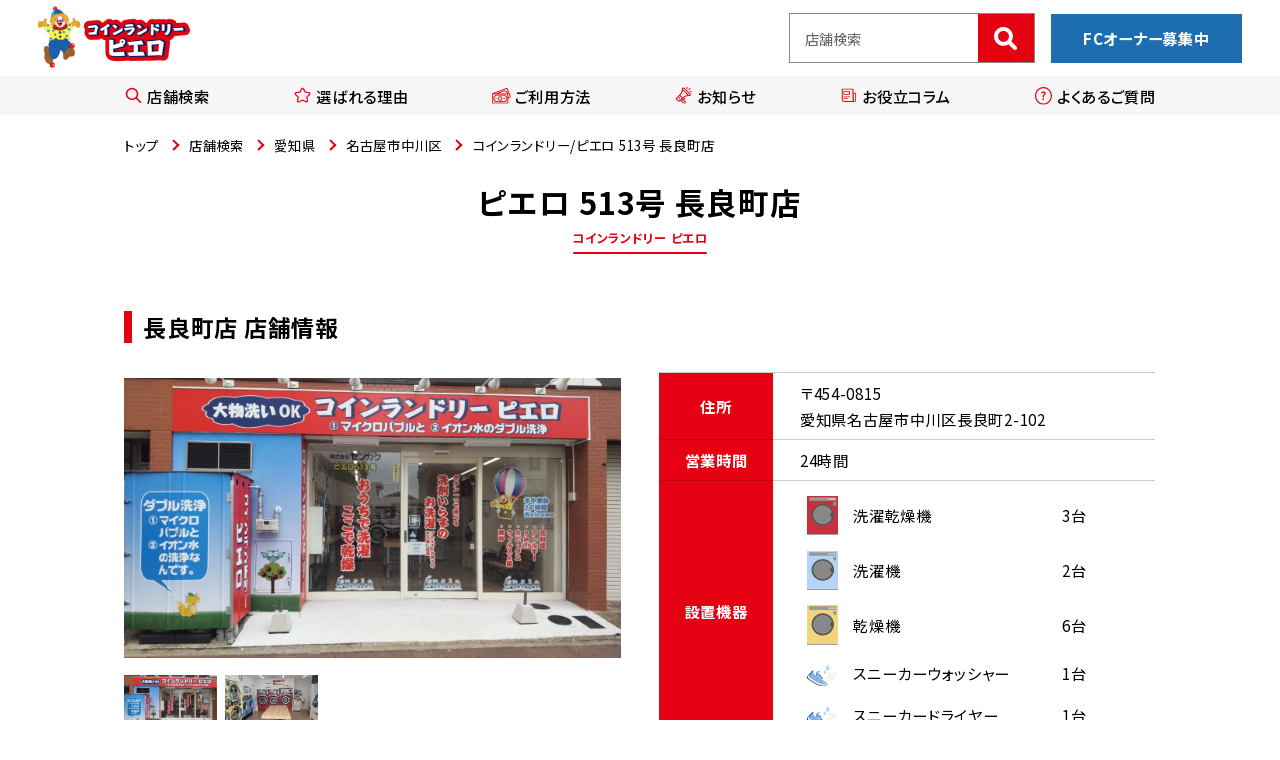

--- FILE ---
content_type: text/html; charset=UTF-8
request_url: https://laundry.senkaq.com/shop/aichi/nagoya-shi-nakagawa-ku/5551/
body_size: 10122
content:
<!DOCTYPE html>
<html lang="ja" prefix="og: http://ogp.me/ns#">
<head>
<meta charset="UTF-8">
<meta name="viewport" content="width=device-width,initial-scale=1.0,maximum-scale=1.0">
<meta http-equiv="X-UA-Compatible" content="IE=edge">
<meta name="format-detection" content="telephone=no">
<title>長良町店（513号） | コインランドリー ピエロ</title>
<meta name='robots' content='max-image-preview:large' />
<meta name="description" content="長良町店（513号）のご案内ページです。14Kgの2段式乾燥機、洗濯・乾燥機、スニーカーウォッシャーなど、豊富な機器をご用意しているコインランドリーピエロで、ニーズに合わせた清潔で快適な環境をお楽しみください。">
<meta name="keywords" content="長良町,名古屋市中川区,愛知県,コインランドリー">
<meta property="og:site_name" content="コインランドリー ピエロ">
<meta property="og:title" content="長良町店（513号） | コインランドリー ピエロ">
<meta property="og:type" content="article">
<meta property="og:image" content="https://laundry.senkaq.com/wp-content/uploads/2022/05/0f50895336d38b56a9bb321eddfe5cd8.jpg">
<meta property="og:url" content="https://laundry.senkaq.com/shop/aichi/nagoya-shi-nakagawa-ku/5551/">
<meta property="og:description" content="長良町店（513号）のご案内ページです。14Kgの2段式乾燥機、洗濯・乾燥機、スニーカーウォッシャーなど、豊富な機器をご用意しているコインランドリーピエロで、ニーズに合わせた清潔で快適な環境をお楽しみください。">
<meta name="twitter:card" content="summary">
<meta name="twitter:title" content="長良町店（513号） | コインランドリー ピエロ" />
<meta name="twitter:description" content="長良町店（513号）のご案内ページです。14Kgの2段式乾燥機、洗濯・乾燥機、スニーカーウォッシャーなど、豊富な機器をご用意しているコインランドリーピエロで、ニーズに合わせた清潔で快適な環境をお楽しみください。" />
<meta name="twitter:image" content="https://laundry.senkaq.com/wp-content/uploads/2022/05/0f50895336d38b56a9bb321eddfe5cd8.jpg" />
<script type="application/ld+json">{
    "@context": "https://schema.org",
    "@graph": [
        {
            "@type": "WebSite",
            "@id": "https://laundry.senkaq.com/#website",
            "url": "https://laundry.senkaq.com/",
            "name": "コインランドリー ピエロ",
            "publisher": {
                "@id": "https://laundry.senkaq.com/#organization"
            },
            "potentialAction": {
                "@type": "SearchAction",
                "target": {
                    "@type": "EntryPoint",
                    "urlTemplate": "https://laundry.senkaq.com/?s={search_term_string}&post_type=shop"
                },
                "query-input": "required name=search_term_string"
            }
        },
        {
            "@type": "Organization",
            "@id": "https://laundry.senkaq.com/#organization",
            "name": "株式会社センカク",
            "url": "https://laundry.senkaq.com/",
            "logo": {
                "@type": "ImageObject",
                "@id": "https://laundry.senkaq.com/#logo",
                "url": "https://laundry.senkaq.com/wp-content/themes/senkaq_laundry/images/logo.png",
                "width": 480,
                "height": 202
            }
        },
        {
            "@type": "WPHeader",
            "url": "https://laundry.senkaq.com/",
            "headline": "コインランドリー ピエロ",
            "description": "サイト共通ヘッダー（ロゴ、ナビゲーション、店舗検索フィールド等）"
        },
        {
            "@type": "WPFooter",
            "url": "https://laundry.senkaq.com/",
            "headline": "コインランドリー ピエロ",
            "description": "サイト共通フッター（お問い合わせ、運営会社情報、プライバシーポリシー等）"
        },
        {
            "@type": "BreadcrumbList",
            "@id": "https://laundry.senkaq.com/#breadcrumb",
            "itemListElement": [
                {
                    "@type": "ListItem",
                    "position": 1,
                    "item": {
                        "@id": "https://laundry.senkaq.com/",
                        "name": "トップ"
                    }
                },
                {
                    "@type": "ListItem",
                    "position": 2,
                    "item": {
                        "@id": "https://laundry.senkaq.com/shop/",
                        "name": "店舗一覧"
                    }
                },
                {
                    "@type": "ListItem",
                    "position": 3,
                    "item": {
                        "@id": "https://laundry.senkaq.com/shop/aichi/nagoya-shi-nakagawa-ku/5551/",
                        "name": "コインランドリー/ピエロ 513号 長良町店"
                    }
                }
            ]
        },
        {
            "@type": "WebPage",
            "@id": "https://laundry.senkaq.com/shop/aichi/nagoya-shi-nakagawa-ku/5551/#webpage",
            "url": "https://laundry.senkaq.com/shop/aichi/nagoya-shi-nakagawa-ku/5551/",
            "name": "コインランドリー/ピエロ 513号 長良町店",
            "inLanguage": "ja",
            "isPartOf": {
                "@id": "https://laundry.senkaq.com/#website"
            },
            "breadcrumb": {
                "@id": "https://laundry.senkaq.com/#breadcrumb"
            }
        },
        {
            "@type": "LocalBusiness",
            "@id": "https://laundry.senkaq.com/shop/aichi/nagoya-shi-nakagawa-ku/5551/",
            "url": "https://laundry.senkaq.com/shop/aichi/nagoya-shi-nakagawa-ku/5551/",
            "logo": "https://laundry.senkaq.com/wp-content/themes/senkaq_laundry/images/logo.png",
            "name": "コインランドリー/ピエロ 513号 長良町店",
            "description": "長良町店（513号）のご案内ページです。14Kgの2段式乾燥機、洗濯・乾燥機、スニーカーウォッシャーなど豊富な機器をご用意しています。",
            "address": {
                "@type": "PostalAddress",
                "streetAddress": "長良町2-102",
                "addressLocality": "名古屋市中川区",
                "addressRegion": "愛知県",
                "postalCode": "454-0815",
                "addressCountry": "JP"
            },
            "geo": {
                "@type": "GeoCoordinates",
                "latitude": "35.15068388",
                "longitude": "136.8690277"
            },
            "mainEntityOfPage": {
                "@type": "WebPage",
                "@id": "https://laundry.senkaq.com/shop/aichi/nagoya-shi-nakagawa-ku/5551/",
                "breadcrumb": {
                    "@id": "https://laundry.senkaq.com/#breadcrumb"
                }
            },
            "inLanguage": "ja",
            "isPartOf": {
                "@id": "https://laundry.senkaq.com/#website"
            },
            "author": {
                "@type": "Organization",
                "@id": "https://laundry.senkaq.com/#organization",
                "name": "株式会社センカク"
            },
            "publisher": {
                "@type": "Organization",
                "name": "株式会社センカク",
                "logo": {
                    "@type": "ImageObject",
                    "url": "https://laundry.senkaq.com/wp-content/themes/senkaq_laundry/images/logo.png"
                }
            },
            "openingHours": [
                "Mo-Su 00:00-23:59"
            ],
            "image": {
                "@type": "ImageObject",
                "url": "https://laundry.senkaq.com/wp-content/uploads/2022/05/0f50895336d38b56a9bb321eddfe5cd8.jpg"
            }
        }
    ]
}</script><link rel='stylesheet' id='classic-theme-styles-css' href='https://laundry.senkaq.com/wp-includes/css/classic-themes.min.css?ver=6.2.8' type='text/css' media='all' />
<style id='global-styles-inline-css' type='text/css'>
body{--wp--preset--color--black: #000000;--wp--preset--color--cyan-bluish-gray: #abb8c3;--wp--preset--color--white: #ffffff;--wp--preset--color--pale-pink: #f78da7;--wp--preset--color--vivid-red: #cf2e2e;--wp--preset--color--luminous-vivid-orange: #ff6900;--wp--preset--color--luminous-vivid-amber: #fcb900;--wp--preset--color--light-green-cyan: #7bdcb5;--wp--preset--color--vivid-green-cyan: #00d084;--wp--preset--color--pale-cyan-blue: #8ed1fc;--wp--preset--color--vivid-cyan-blue: #0693e3;--wp--preset--color--vivid-purple: #9b51e0;--wp--preset--gradient--vivid-cyan-blue-to-vivid-purple: linear-gradient(135deg,rgba(6,147,227,1) 0%,rgb(155,81,224) 100%);--wp--preset--gradient--light-green-cyan-to-vivid-green-cyan: linear-gradient(135deg,rgb(122,220,180) 0%,rgb(0,208,130) 100%);--wp--preset--gradient--luminous-vivid-amber-to-luminous-vivid-orange: linear-gradient(135deg,rgba(252,185,0,1) 0%,rgba(255,105,0,1) 100%);--wp--preset--gradient--luminous-vivid-orange-to-vivid-red: linear-gradient(135deg,rgba(255,105,0,1) 0%,rgb(207,46,46) 100%);--wp--preset--gradient--very-light-gray-to-cyan-bluish-gray: linear-gradient(135deg,rgb(238,238,238) 0%,rgb(169,184,195) 100%);--wp--preset--gradient--cool-to-warm-spectrum: linear-gradient(135deg,rgb(74,234,220) 0%,rgb(151,120,209) 20%,rgb(207,42,186) 40%,rgb(238,44,130) 60%,rgb(251,105,98) 80%,rgb(254,248,76) 100%);--wp--preset--gradient--blush-light-purple: linear-gradient(135deg,rgb(255,206,236) 0%,rgb(152,150,240) 100%);--wp--preset--gradient--blush-bordeaux: linear-gradient(135deg,rgb(254,205,165) 0%,rgb(254,45,45) 50%,rgb(107,0,62) 100%);--wp--preset--gradient--luminous-dusk: linear-gradient(135deg,rgb(255,203,112) 0%,rgb(199,81,192) 50%,rgb(65,88,208) 100%);--wp--preset--gradient--pale-ocean: linear-gradient(135deg,rgb(255,245,203) 0%,rgb(182,227,212) 50%,rgb(51,167,181) 100%);--wp--preset--gradient--electric-grass: linear-gradient(135deg,rgb(202,248,128) 0%,rgb(113,206,126) 100%);--wp--preset--gradient--midnight: linear-gradient(135deg,rgb(2,3,129) 0%,rgb(40,116,252) 100%);--wp--preset--duotone--dark-grayscale: url('#wp-duotone-dark-grayscale');--wp--preset--duotone--grayscale: url('#wp-duotone-grayscale');--wp--preset--duotone--purple-yellow: url('#wp-duotone-purple-yellow');--wp--preset--duotone--blue-red: url('#wp-duotone-blue-red');--wp--preset--duotone--midnight: url('#wp-duotone-midnight');--wp--preset--duotone--magenta-yellow: url('#wp-duotone-magenta-yellow');--wp--preset--duotone--purple-green: url('#wp-duotone-purple-green');--wp--preset--duotone--blue-orange: url('#wp-duotone-blue-orange');--wp--preset--font-size--small: 13px;--wp--preset--font-size--medium: 20px;--wp--preset--font-size--large: 36px;--wp--preset--font-size--x-large: 42px;--wp--preset--spacing--20: 0.44rem;--wp--preset--spacing--30: 0.67rem;--wp--preset--spacing--40: 1rem;--wp--preset--spacing--50: 1.5rem;--wp--preset--spacing--60: 2.25rem;--wp--preset--spacing--70: 3.38rem;--wp--preset--spacing--80: 5.06rem;--wp--preset--shadow--natural: 6px 6px 9px rgba(0, 0, 0, 0.2);--wp--preset--shadow--deep: 12px 12px 50px rgba(0, 0, 0, 0.4);--wp--preset--shadow--sharp: 6px 6px 0px rgba(0, 0, 0, 0.2);--wp--preset--shadow--outlined: 6px 6px 0px -3px rgba(255, 255, 255, 1), 6px 6px rgba(0, 0, 0, 1);--wp--preset--shadow--crisp: 6px 6px 0px rgba(0, 0, 0, 1);}:where(.is-layout-flex){gap: 0.5em;}body .is-layout-flow > .alignleft{float: left;margin-inline-start: 0;margin-inline-end: 2em;}body .is-layout-flow > .alignright{float: right;margin-inline-start: 2em;margin-inline-end: 0;}body .is-layout-flow > .aligncenter{margin-left: auto !important;margin-right: auto !important;}body .is-layout-constrained > .alignleft{float: left;margin-inline-start: 0;margin-inline-end: 2em;}body .is-layout-constrained > .alignright{float: right;margin-inline-start: 2em;margin-inline-end: 0;}body .is-layout-constrained > .aligncenter{margin-left: auto !important;margin-right: auto !important;}body .is-layout-constrained > :where(:not(.alignleft):not(.alignright):not(.alignfull)){max-width: var(--wp--style--global--content-size);margin-left: auto !important;margin-right: auto !important;}body .is-layout-constrained > .alignwide{max-width: var(--wp--style--global--wide-size);}body .is-layout-flex{display: flex;}body .is-layout-flex{flex-wrap: wrap;align-items: center;}body .is-layout-flex > *{margin: 0;}:where(.wp-block-columns.is-layout-flex){gap: 2em;}.has-black-color{color: var(--wp--preset--color--black) !important;}.has-cyan-bluish-gray-color{color: var(--wp--preset--color--cyan-bluish-gray) !important;}.has-white-color{color: var(--wp--preset--color--white) !important;}.has-pale-pink-color{color: var(--wp--preset--color--pale-pink) !important;}.has-vivid-red-color{color: var(--wp--preset--color--vivid-red) !important;}.has-luminous-vivid-orange-color{color: var(--wp--preset--color--luminous-vivid-orange) !important;}.has-luminous-vivid-amber-color{color: var(--wp--preset--color--luminous-vivid-amber) !important;}.has-light-green-cyan-color{color: var(--wp--preset--color--light-green-cyan) !important;}.has-vivid-green-cyan-color{color: var(--wp--preset--color--vivid-green-cyan) !important;}.has-pale-cyan-blue-color{color: var(--wp--preset--color--pale-cyan-blue) !important;}.has-vivid-cyan-blue-color{color: var(--wp--preset--color--vivid-cyan-blue) !important;}.has-vivid-purple-color{color: var(--wp--preset--color--vivid-purple) !important;}.has-black-background-color{background-color: var(--wp--preset--color--black) !important;}.has-cyan-bluish-gray-background-color{background-color: var(--wp--preset--color--cyan-bluish-gray) !important;}.has-white-background-color{background-color: var(--wp--preset--color--white) !important;}.has-pale-pink-background-color{background-color: var(--wp--preset--color--pale-pink) !important;}.has-vivid-red-background-color{background-color: var(--wp--preset--color--vivid-red) !important;}.has-luminous-vivid-orange-background-color{background-color: var(--wp--preset--color--luminous-vivid-orange) !important;}.has-luminous-vivid-amber-background-color{background-color: var(--wp--preset--color--luminous-vivid-amber) !important;}.has-light-green-cyan-background-color{background-color: var(--wp--preset--color--light-green-cyan) !important;}.has-vivid-green-cyan-background-color{background-color: var(--wp--preset--color--vivid-green-cyan) !important;}.has-pale-cyan-blue-background-color{background-color: var(--wp--preset--color--pale-cyan-blue) !important;}.has-vivid-cyan-blue-background-color{background-color: var(--wp--preset--color--vivid-cyan-blue) !important;}.has-vivid-purple-background-color{background-color: var(--wp--preset--color--vivid-purple) !important;}.has-black-border-color{border-color: var(--wp--preset--color--black) !important;}.has-cyan-bluish-gray-border-color{border-color: var(--wp--preset--color--cyan-bluish-gray) !important;}.has-white-border-color{border-color: var(--wp--preset--color--white) !important;}.has-pale-pink-border-color{border-color: var(--wp--preset--color--pale-pink) !important;}.has-vivid-red-border-color{border-color: var(--wp--preset--color--vivid-red) !important;}.has-luminous-vivid-orange-border-color{border-color: var(--wp--preset--color--luminous-vivid-orange) !important;}.has-luminous-vivid-amber-border-color{border-color: var(--wp--preset--color--luminous-vivid-amber) !important;}.has-light-green-cyan-border-color{border-color: var(--wp--preset--color--light-green-cyan) !important;}.has-vivid-green-cyan-border-color{border-color: var(--wp--preset--color--vivid-green-cyan) !important;}.has-pale-cyan-blue-border-color{border-color: var(--wp--preset--color--pale-cyan-blue) !important;}.has-vivid-cyan-blue-border-color{border-color: var(--wp--preset--color--vivid-cyan-blue) !important;}.has-vivid-purple-border-color{border-color: var(--wp--preset--color--vivid-purple) !important;}.has-vivid-cyan-blue-to-vivid-purple-gradient-background{background: var(--wp--preset--gradient--vivid-cyan-blue-to-vivid-purple) !important;}.has-light-green-cyan-to-vivid-green-cyan-gradient-background{background: var(--wp--preset--gradient--light-green-cyan-to-vivid-green-cyan) !important;}.has-luminous-vivid-amber-to-luminous-vivid-orange-gradient-background{background: var(--wp--preset--gradient--luminous-vivid-amber-to-luminous-vivid-orange) !important;}.has-luminous-vivid-orange-to-vivid-red-gradient-background{background: var(--wp--preset--gradient--luminous-vivid-orange-to-vivid-red) !important;}.has-very-light-gray-to-cyan-bluish-gray-gradient-background{background: var(--wp--preset--gradient--very-light-gray-to-cyan-bluish-gray) !important;}.has-cool-to-warm-spectrum-gradient-background{background: var(--wp--preset--gradient--cool-to-warm-spectrum) !important;}.has-blush-light-purple-gradient-background{background: var(--wp--preset--gradient--blush-light-purple) !important;}.has-blush-bordeaux-gradient-background{background: var(--wp--preset--gradient--blush-bordeaux) !important;}.has-luminous-dusk-gradient-background{background: var(--wp--preset--gradient--luminous-dusk) !important;}.has-pale-ocean-gradient-background{background: var(--wp--preset--gradient--pale-ocean) !important;}.has-electric-grass-gradient-background{background: var(--wp--preset--gradient--electric-grass) !important;}.has-midnight-gradient-background{background: var(--wp--preset--gradient--midnight) !important;}.has-small-font-size{font-size: var(--wp--preset--font-size--small) !important;}.has-medium-font-size{font-size: var(--wp--preset--font-size--medium) !important;}.has-large-font-size{font-size: var(--wp--preset--font-size--large) !important;}.has-x-large-font-size{font-size: var(--wp--preset--font-size--x-large) !important;}
.wp-block-navigation a:where(:not(.wp-element-button)){color: inherit;}
:where(.wp-block-columns.is-layout-flex){gap: 2em;}
.wp-block-pullquote{font-size: 1.5em;line-height: 1.6;}
</style>
<link rel='stylesheet' id='toc-screen-css' href='https://laundry.senkaq.com/wp-content/plugins/table-of-contents-plus/screen.min.css?ver=2411.1' type='text/css' media='all' />
<style id='toc-screen-inline-css' type='text/css'>
div#toc_container {width: 85%;}
</style>
<link rel='stylesheet' id='slick-css' href='https://laundry.senkaq.com/wp-content/themes/senkaq_laundry/css/slick.min.css?ver=6.2.8' type='text/css' media='all' />
<link rel='stylesheet' id='fancy-css' href='https://laundry.senkaq.com/wp-content/themes/senkaq_laundry/css/fancybox.css?ver=6.2.8' type='text/css' media='all' />
<link rel='stylesheet' id='scroll-hint-css' href='https://laundry.senkaq.com/wp-content/themes/senkaq_laundry/css/scroll-hint.css?ver=6.2.8' type='text/css' media='all' />
<link rel='stylesheet' id='style-css' href='https://laundry.senkaq.com/wp-content/themes/senkaq_laundry/css/style.css?ver=6.2.8' type='text/css' media='all' />
<script type='text/javascript' src='https://laundry.senkaq.com/wp-content/themes/senkaq_laundry/js/jquery-3.5.1.min.js' id='jquery-js'></script>
<link rel="canonical" href="https://laundry.senkaq.com/shop/aichi/nagoya-shi-nakagawa-ku/5551/" />
<link rel="llms-sitemap" href="https://laundry.senkaq.com/llms.txt" />
	<style type="text/css">
		/*<!-- rtoc -->*/
		.rtoc-mokuji-content {
			background-color: #ffffff;
		}

		.rtoc-mokuji-content.frame1 {
			border: 1px solid #e50012;
		}

		.rtoc-mokuji-content #rtoc-mokuji-title {
			color: #e50012;
		}

		.rtoc-mokuji-content .rtoc-mokuji li>a {
			color: #333333;
		}

		.rtoc-mokuji-content .mokuji_ul.level-1>.rtoc-item::before {
			background-color: #e50012 !important;
		}

		.rtoc-mokuji-content .mokuji_ul.level-2>.rtoc-item::before {
			background-color: #e50012 !important;
		}

		.rtoc-mokuji-content.frame2::before,
		.rtoc-mokuji-content.frame3,
		.rtoc-mokuji-content.frame4,
		.rtoc-mokuji-content.frame5 {
			border-color: #e50012 !important;
		}

		.rtoc-mokuji-content.frame5::before,
		.rtoc-mokuji-content.frame5::after {
			background-color: #e50012;
		}

		.widget_block #rtoc-mokuji-widget-wrapper .rtoc-mokuji.level-1 .rtoc-item.rtoc-current:after,
		.widget #rtoc-mokuji-widget-wrapper .rtoc-mokuji.level-1 .rtoc-item.rtoc-current:after,
		#scrollad #rtoc-mokuji-widget-wrapper .rtoc-mokuji.level-1 .rtoc-item.rtoc-current:after,
		#sideBarTracking #rtoc-mokuji-widget-wrapper .rtoc-mokuji.level-1 .rtoc-item.rtoc-current:after {
			background-color: #e50012 !important;
		}

		.cls-1,
		.cls-2 {
			stroke: #e50012;
		}

		.rtoc-mokuji-content .decimal_ol.level-2>.rtoc-item::before,
		.rtoc-mokuji-content .mokuji_ol.level-2>.rtoc-item::before,
		.rtoc-mokuji-content .decimal_ol.level-2>.rtoc-item::after,
		.rtoc-mokuji-content .decimal_ol.level-2>.rtoc-item::after {
			color: #e50012;
			background-color: #e50012;
		}

		.rtoc-mokuji-content .rtoc-mokuji.level-1>.rtoc-item::before {
			color: #e50012;
		}

		.rtoc-mokuji-content .decimal_ol>.rtoc-item::after {
			background-color: #e50012;
		}

		.rtoc-mokuji-content .decimal_ol>.rtoc-item::before {
			color: #e50012;
		}

		/*rtoc_return*/
		#rtoc_return a::before {
			background-image: url(https://laundry.senkaq.com/wp-content/plugins/rich-table-of-content/include/../img/rtoc_return.png);
		}

		#rtoc_return a {
			background-color: #e50012 !important;
		}

		/* アクセントポイント */
		.rtoc-mokuji-content .level-1>.rtoc-item #rtocAC.accent-point::after {
			background-color: #e50012;
		}

		.rtoc-mokuji-content .level-2>.rtoc-item #rtocAC.accent-point::after {
			background-color: #e50012;
		}
		.rtoc-mokuji-content.frame6,
		.rtoc-mokuji-content.frame7::before,
		.rtoc-mokuji-content.frame8::before {
			border-color: #e50012;
		}

		.rtoc-mokuji-content.frame6 #rtoc-mokuji-title,
		.rtoc-mokuji-content.frame7 #rtoc-mokuji-title::after {
			background-color: #e50012;
		}

		#rtoc-mokuji-wrapper.rtoc-mokuji-content.rtoc_h2_timeline .mokuji_ol.level-1>.rtoc-item::after,
		#rtoc-mokuji-wrapper.rtoc-mokuji-content.rtoc_h2_timeline .level-1.decimal_ol>.rtoc-item::after,
		#rtoc-mokuji-wrapper.rtoc-mokuji-content.rtoc_h3_timeline .mokuji_ol.level-2>.rtoc-item::after,
		#rtoc-mokuji-wrapper.rtoc-mokuji-content.rtoc_h3_timeline .mokuji_ol.level-2>.rtoc-item::after,
		.rtoc-mokuji-content.frame7 #rtoc-mokuji-title span::after {
			background-color: #e50012;
		}

		.widget #rtoc-mokuji-wrapper.rtoc-mokuji-content.frame6 #rtoc-mokuji-title {
			color: #e50012;
			background-color: #ffffff;
		}
	</style>
	<link rel="preconnect" href="https://fonts.googleapis.com">
<link rel="preconnect" href="https://fonts.gstatic.com" crossorigin>
<link href="https://fonts.googleapis.com/css2?family=Montserrat:wght@200;400;700&family=Noto+Sans+JP:wght@400;500;700&family=Noto+Serif+JP:wght@400;700&display=swap" rel="stylesheet">
<link rel="apple-touch-icon-precomposed" href="https://laundry.senkaq.com/wp-content/themes/senkaq_laundry/images/webclip.png">
<link rel="shortcut icon" href="https://laundry.senkaq.com/wp-content/themes/senkaq_laundry/images/favicon.ico">
<!-- Google tag (gtag.js) -->
<script async src="https://www.googletagmanager.com/gtag/js?id=UA-113885394-4"></script>
<script>
  window.dataLayer = window.dataLayer || [];
  function gtag(){dataLayer.push(arguments);}
  gtag('js', new Date());

  gtag('config', 'UA-113885394-4');
</script>
<!-- Google tag (gtag.js) -->
<script async src="https://www.googletagmanager.com/gtag/js?id=G-GMZWTL9JFC"></script>
<script>
  window.dataLayer = window.dataLayer || [];
  function gtag(){dataLayer.push(arguments);}
  gtag('js', new Date());

  gtag('config', 'G-GMZWTL9JFC');
</script>
<!-- Google Tag Manager -->
<script>(function(w,d,s,l,i){w[l]=w[l]||[];w[l].push({'gtm.start':
new Date().getTime(),event:'gtm.js'});var f=d.getElementsByTagName(s)[0],
j=d.createElement(s),dl=l!='dataLayer'?'&l='+l:'';j.async=true;j.src=
'https://www.googletagmanager.com/gtm.js?id='+i+dl;f.parentNode.insertBefore(j,f);
})(window,document,'script','dataLayer','GTM-WHHG58DJ');</script>
<!-- End Google Tag Manager -->
</head>

<body class="shop-template-default single single-shop postid-5551">
<!-- Google Tag Manager (noscript) -->
<noscript><iframe src="https://www.googletagmanager.com/ns.html?id=GTM-WHHG58DJ"
height="0" width="0" style="display:none;visibility:hidden"></iframe></noscript>
<!-- End Google Tag Manager (noscript) -->
<noscript>
	<div class="c-if_noscript">
		<p class="">当サイトは、ブラウザのJavaScript設定を有効にしてご覧ください。</p>
	</div>
</noscript>


<div id="wrapper" class="l-wrapper">
	<header class="l-header">
		<div class="c-inner c-inner--lg">
			<div class="l-header__primary">
				<div class="l-header__logo">
					<a href="https://laundry.senkaq.com/"><img src="https://laundry.senkaq.com/wp-content/themes/senkaq_laundry/images/logo.png" alt="コインランドリーピエロ"></a>
				</div>
				<div class="l-header__other">
					<form role="search" action="https://laundry.senkaq.com/" method="get" id="searchform-pc" class="l-header__other-item c-search">
						<label>
							<input type="text" name="s" placeholder="店舗検索">
							<input type="hidden" name="post_type" value="shop">
						</label>
						<button type="submit" alt="Search" value="Search"></button>
					</form>
					<a href="https://laundry.senkaq.com/#guide" class="l-header__other-item c-btn-pri u-sp-only">ご利用方法</a>
					<a href="https://laundry.senkaq.com/fc/" class="l-header__other-item c-btn-sec gaEventHeaderClick">FCオーナー募集中</a>
				</div>
			</div>
		</div>
		<nav id="nav" class="l-nav">
			<div class="c-inner">
				<a class="l-nav__logo" href="https://laundry.senkaq.com/"><img src="https://laundry.senkaq.com/wp-content/themes/senkaq_laundry/images/logo.png" alt="コインランドリーピエロ"></a>
				<ul class="l-nav-menu">
					<li class="l-nav-menu__item">
						<a href="https://laundry.senkaq.com/#shop-search" class="l-nav-menu__link">
							<span class="l-nav-menu__icon">
								<img src="https://laundry.senkaq.com/wp-content/themes/senkaq_laundry/images/icon_search.svg" alt="虫眼鏡のアイコン">
							</span>
							店舗検索
						</a>
					</li>
					<li class="l-nav-menu__item">
						<a href="https://laundry.senkaq.com/#reason" class="l-nav-menu__link">
							<span class="l-nav-menu__icon">
								<img src="https://laundry.senkaq.com/wp-content/themes/senkaq_laundry/images/icon_star.svg" alt="星のアイコン">
							</span>
							選ばれる理由
						</a>
					</li>
					<li class="l-nav-menu__item">
						<a href="https://laundry.senkaq.com/#guide" class="l-nav-menu__link">
							<span class="l-nav-menu__icon">
								<img src="https://laundry.senkaq.com/wp-content/themes/senkaq_laundry/images/icon_cash.svg" alt="お金のアイコン">
							</span>
							ご利用方法
						</a>
					</li>
					<li class="l-nav-menu__item">
						<a href="https://laundry.senkaq.com/news/" class="l-nav-menu__link">
							<span class="l-nav-menu__icon">
								<img src="https://laundry.senkaq.com/wp-content/themes/senkaq_laundry/images/icon_mega.svg" alt="ラッパのアイコン">
							</span>
							お知らせ
						</a>
					</li>
					<li class="l-nav-menu__item">
						<a href="https://laundry.senkaq.com/column/" class="l-nav-menu__link">
							<span class="l-nav-menu__icon">
								<img src="https://laundry.senkaq.com/wp-content/themes/senkaq_laundry/images/icon_paper.svg" alt="新聞のアイコン">
							</span>
							お役立コラム
						</a>
					</li>
					<li class="l-nav-menu__item">
						<a href="https://laundry.senkaq.com/faq/" class="l-nav-menu__link">
							<span class="l-nav-menu__icon">
								<img src="https://laundry.senkaq.com/wp-content/themes/senkaq_laundry/images/icon_q.svg" alt="クエスチョンマークのアイコン">
							</span>
							よくあるご質問
						</a>
					</li>
				</ul>
				<div class="l-nav__other">

					<form role="search" action="https://laundry.senkaq.com/" method="get" id="searchform-sp" class="l-nav__other-item c-search">
						<label>
							<input type="text" name="s" placeholder="店舗検索">
							<input type="hidden" name="post_type" value="shop">
						</label>
						<button type="submit" alt="Search" value="Search"></button>
					</form>
									</div>
			</div>
		</nav>
		<div id="js-hamburger" class="l-nav-btn"><span class="l-nav-btn__bar"></span></div>
	</header>


	<main class="l-main">





<nav class="c-breadcrumb">

	<div class="c-inner">

		<ul class="c-breadcrumb__list">

			<li class="c-breadcrumb__item">

				<a href="https://laundry.senkaq.com/" class="c-breadcrumb__txt">トップ</a>

			</li>

			<li class="c-breadcrumb__item">

				<a href="https://laundry.senkaq.com/shop/" class="c-breadcrumb__txt">店舗検索</a>

			</li>

			<li class="c-breadcrumb__item">

				<a href="https://laundry.senkaq.com/shop/aichi/" class="c-breadcrumb__txt">愛知県</a>

			</li>

			<li class="c-breadcrumb__item">

				<a href="https://laundry.senkaq.com/shop/aichi/nagoya-shi-nakagawa-ku/" class="c-breadcrumb__txt">名古屋市中川区</a>

			</li>

			<li class="c-breadcrumb__item">

				<span class="c-breadcrumb__txt">コインランドリー/ピエロ 513号 長良町店</span>

			</li>

		</ul>

	</div>

</nav>



<h1 class="p-page-header js-inview p-anim-fadein">ピエロ 513号 長良町店<span class="p-page-header__sub">コインランドリー ピエロ</span></h1>



<section class="c-cts">

	<div class="c-inner">

		<h2 class="c-ttl-md-pt2 js-inview p-anim-cts">

			長良町店 店舗情報

		</h2>

		<div class="p-shop-intro c-box js-inview p-anim-cts">

			<div class="p-shop-intro__img">

				<div class="p-shop-slider">

					<div class="js-slider-shop">

						<div class="p-shop-slider__item"><img src="https://laundry.senkaq.com/wp-content/uploads/2022/05/0f50895336d38b56a9bb321eddfe5cd8.jpg" alt="コインランドリー/ピエロ 513号 長良町店の写真"></div><div class="p-shop-slider__item"><img src="https://laundry.senkaq.com/wp-content/uploads/2022/05/82a73241c9cbbb4c7648af82d88dc90f.jpg" alt="コインランドリー/ピエロ 513号 長良町店の写真"></div>

					</div>

				</div>

			</div>

			<div class="p-shop-intro__smr">

				<table class="p-shop-spec">

					<tr><th class="p-shop-spec__head">住所</th><td class="p-shop-spec__body">〒454-0815<br>愛知県名古屋市中川区長良町2-102</td></tr>

					<tr><th class="p-shop-spec__head">営業時間</th><td class="p-shop-spec__body">24時間</td></tr>

					

								<tr>

									<th class="p-shop-spec__head">

										設置機器

									</th>

									<td class="p-shop-spec__body">

										

											<div class="p-shop-spec__machine">

												<div class="p-shop-spec__machine-icon"><img src="https://laundry.senkaq.com/wp-content/themes/senkaq_laundry/images/icon_senkan.svg" alt="洗濯乾燥機のアイコン"></div>

												<div class="p-shop-spec__machine-main">洗濯乾燥機</div>

												<div class="p-shop-spec__machine-num">3台</div>

											</div>

										

											<div class="p-shop-spec__machine">

												<div class="p-shop-spec__machine-icon"><img src="https://laundry.senkaq.com/wp-content/themes/senkaq_laundry/images/icon_dr.svg" alt="洗濯機のアイコン"></div>

												<div class="p-shop-spec__machine-main">洗濯機</div>

												<div class="p-shop-spec__machine-num">2台</div>

											</div>

										

											<div class="p-shop-spec__machine">

												<div class="p-shop-spec__machine-icon"><img src="https://laundry.senkaq.com/wp-content/themes/senkaq_laundry/images/icon_kanso.svg" alt="乾燥機のアイコン"></div>

												<div class="p-shop-spec__machine-main">乾燥機</div>

												<div class="p-shop-spec__machine-num">6台</div>

											</div>

										

											<div class="p-shop-spec__machine">

												<div class="p-shop-spec__machine-icon"><img src="https://laundry.senkaq.com/wp-content/themes/senkaq_laundry/images/icon_sne.svg" alt="スニーカーウォッシャーのアイコン"></div>

												<div class="p-shop-spec__machine-main">スニーカーウォッシャー</div>

												<div class="p-shop-spec__machine-num">1台</div>

											</div>

										

											<div class="p-shop-spec__machine">

												<div class="p-shop-spec__machine-icon"><img src="https://laundry.senkaq.com/wp-content/themes/senkaq_laundry/images/icon_sne.svg" alt="スニーカードライヤーのアイコン"></div>

												<div class="p-shop-spec__machine-main">スニーカードライヤー</div>

												<div class="p-shop-spec__machine-num">1台</div>

											</div>

										

									</td>

								</tr>

					

				</table>

			</div>

		</div><!-- /c-box -->

		

			<div class="p-shop-map c-box js-inview p-anim-cts">

				<iframe src="https://www.google.com/maps/embed?pb=!1m18!1m12!1m3!1d3413.347333756267!2d136.8667697066322!3d35.15141325770863!2m3!1f0!2f0!3f0!3m2!1i1024!2i768!4f13.1!3m3!1m2!1s0x6003777d89e78965%3A0xb1138e2b71604859!2z44Kz44Kk44Oz44Op44Oz44OJ44Oq44O844OU44Ko44Ot6ZW36Imv55S65bqX!5e0!3m2!1sja!2sjp!4v1710818969010!5m2!1sja!2sjp" width="800" height="600" style="border:0;" allowfullscreen="" loading="lazy" referrerpolicy="no-referrer-when-downgrade"></iframe>

			</div><!-- /c-box -->

		


			<div class="c-box js-inview p-anim-cts">

				<div class="c-row">

					<div class="c-row__item c-row__item--4-pc">

						<h2 class="c-ttl-md-pt2">

							サービス内容

						</h2>

					</div>

					<div class="c-row__item c-row__item--8-pc">

						<div class="p-shop-service">

							<div class="c-row c-row--thin-sp">
								
								


								
								
								<div class="c-row__item c-row__item--5th-pc c-row__item--4-sp">
									<div class="p-shop-service__item">
										
											<div class="p-shop-service__img">
												<img class="" src="https://laundry.senkaq.com/wp-content/uploads/2024/12/61e448b487c14ba25ff3aef01aa72781.png" alt="電子マネー利用可アイコン" class="u-w100">
											</div>
										
										<div class="u-mt-4">
											電子マネー
										</div>
									</div>
								</div>
								


								
								
								<div class="c-row__item c-row__item--5th-pc c-row__item--4-sp">
									<div class="p-shop-service__item">
										
											<div class="p-shop-service__img">
												<img class="" src="https://laundry.senkaq.com/wp-content/uploads/2024/12/557cc36b1a2cd5c98e4704b240e6f4f1.png" alt="敷布団乾燥機アイコン" class="u-w100">
											</div>
										
										<div class="u-mt-4">
											敷布団乾燥機
										</div>
									</div>
								</div>
								


								
								
								<div class="c-row__item c-row__item--5th-pc c-row__item--4-sp">
									<div class="p-shop-service__item">
										<a href="https://laundry.senkaq.com/#guide_sne" target="_blank">
											<div class="p-shop-service__img">
												<img class=" is-active" src="https://laundry.senkaq.com/wp-content/uploads/2024/12/service_04.png" alt="スニーカーランドリーアイコン" class="u-w100">
											</div>
										</a>
										<div class="u-mt-4">
											スニーカー<br />
ランドリー
										</div>
									</div>
								</div>
								


								
								
								<div class="c-row__item c-row__item--5th-pc c-row__item--4-sp">
									<div class="p-shop-service__item">
										<a href="https://laundry.senkaq.com/guide_mlt/#ic-card" target="_blank">
											<div class="p-shop-service__img">
												<img class=" is-active" src="https://laundry.senkaq.com/wp-content/uploads/2024/12/service_05.png" alt="専用ICカード取扱店アイコン" class="u-w100">
											</div>
										</a>
										<div class="u-mt-4">
											専用ICカード<br />
取扱店
										</div>
									</div>
								</div>
								


								
								
								<div class="c-row__item c-row__item--5th-pc c-row__item--4-sp">
									<div class="p-shop-service__item">
										<a href="#kadou" target="_blank">
											<div class="p-shop-service__img">
												<img class=" is-active" src="https://laundry.senkaq.com/wp-content/uploads/2024/12/service_09.png" alt="稼働状況確認アイコン" class="u-w100">
											</div>
										</a>
										<div class="u-mt-4">
											稼働状況確認
										</div>
									</div>
								</div>
								


								
								
								<div class="c-row__item c-row__item--5th-pc c-row__item--4-sp">
									<div class="p-shop-service__item">
										
											<div class="p-shop-service__img">
												<img class=" is-active" src="https://laundry.senkaq.com/wp-content/uploads/2024/12/6bea8fee397f333227ef0097ebdba8fd.png" alt="24時間営業アイコン" class="u-w100">
											</div>
										
										<div class="u-mt-4">
											24時間営業
										</div>
									</div>
								</div>
								


								
								
								<div class="c-row__item c-row__item--5th-pc c-row__item--4-sp">
									<div class="p-shop-service__item">
										
											<div class="p-shop-service__img">
												<img class="" src="https://laundry.senkaq.com/wp-content/uploads/2024/12/service_10_off.png" alt="駐車場ありアイコン" class="u-w100">
											</div>
										
										<div class="u-mt-4">
											駐車場
										</div>
									</div>
								</div>
								


								
							</div>
						</div>
					</div>
				</div>
			</div><!-- /c-box サービス内容 -->
		
		


		

		<section class="p-kokuchi c-box js-inview p-anim-cts" id="kokuchi">

			

		</section>

		

		

			<div class="c-box js-inview p-anim-cts">

				<div class="u-flex u-flex--align-center u-mb-20" id="kadou">

					<h2 class="c-ttl-md-pt2 u-mb-0">

						稼働状況

					</h2>

					<button class="c-btn-reload u-ml-20" onclick="window.location.reload();">

						最新状況に更新

					</button>

				</div>

				<table class="c-table-kado">

					<tbody>

						<tr>

							<th>機器</th>

							<th>稼働状況</th>

							<th>残り運転時間</th>

							<th>機別</th>

							<th>容量</th>

						</tr>

						

						<tr>

							<td>

								01号機<br>(上段)

							</td>

							<td>

								空

							</td>

							<td></td>

							<td>2段式乾燥機</td>

							<td>14Kg</td>

						</tr>

						

						<tr>

							<td>

								01号機<br>(下段)

							</td>

							<td>

								空

							</td>

							<td></td>

							<td>2段式乾燥機</td>

							<td>14Kg</td>

						</tr>

						

						<tr>

							<td>

								02号機<br>(上段)

							</td>

							<td>

								空

							</td>

							<td></td>

							<td>2段式乾燥機</td>

							<td>14Kg</td>

						</tr>

						

						<tr>

							<td>

								02号機<br>(下段)

							</td>

							<td>

								空

							</td>

							<td></td>

							<td>2段式乾燥機</td>

							<td>14Kg</td>

						</tr>

						

						<tr>

							<td>

								03号機<br>(上段)

							</td>

							<td>

								空

							</td>

							<td></td>

							<td>2段式乾燥機</td>

							<td>14Kg</td>

						</tr>

						

						<tr>

							<td>

								03号機<br>(下段)

							</td>

							<td>

								空

							</td>

							<td></td>

							<td>2段式乾燥機</td>

							<td>14Kg</td>

						</tr>

						

						<tr>

							<td>

								04号機

							</td>

							<td>

								空

							</td>

							<td></td>

							<td>洗濯機</td>

							<td>10Kg</td>

						</tr>

						

						<tr>

							<td>

								05号機

							</td>

							<td>

								空

							</td>

							<td></td>

							<td>洗濯機</td>

							<td>10Kg</td>

						</tr>

						

						<tr>

							<td>

								06号機

							</td>

							<td>

								空

							</td>

							<td></td>

							<td>洗濯乾燥機</td>

							<td>洗濯：17kg／洗濯乾燥：10kg</td>

						</tr>

						

						<tr>

							<td>

								07号機

							</td>

							<td>

								空

							</td>

							<td></td>

							<td>洗濯乾燥機</td>

							<td>洗濯：17kg／洗濯乾燥：10kg</td>

						</tr>

						

						<tr>

							<td>

								08号機

							</td>

							<td>

								空

							</td>

							<td></td>

							<td>洗濯乾燥機</td>

							<td>洗濯：27kg／洗濯乾燥：16kg</td>

						</tr>

						

						<tr>

							<td>

								09号機

							</td>

							<td>

								空

							</td>

							<td></td>

							<td>スニーカーウォッシャー</td>

							<td></td>

						</tr>

						

						<tr>

							<td>

								10号機

							</td>

							<td>

								空

							</td>

							<td></td>

							<td>スニーカードライヤー</td>

							<td></td>

						</tr>

						

					</tbody>

				</table>

				<p class="u-mt-8 u-font-14">

                                  ※残り運転時間表示は、実際と最大5分程度の差が出じる場合がございます。<br>

                                  ※「エラー発生中」は通信異常を含みますため、当表示の場合でも機器をご利用頂けることがございます。

				</p>

			</div><!-- /c-box 稼働状況 -->

		

                

		<div id="apps">
	<div class="p-app-bnr js-inview p-anim-cts">
		<div class="p-app-bnr__txts">
			<picture>
				<source media="(max-width: 768px)" srcset="https://laundry.senkaq.com/wp-content/themes/senkaq_laundry/images/bnr_app_txt_sp.svg">
				<img src="https://laundry.senkaq.com/wp-content/themes/senkaq_laundry/images/bnr_app_txt.svg" alt="公式アプリでご登録店舗のお得な情報をゲット！アプリ限定！スタンプをためてお得な特典をゲット！便利！ご登録店舗の稼働状況を確認できます！今すぐダウンロード">
			</picture>
		</div>
		<div class="p-app-bnr__btn">
			<a href="https://play.google.com/store/apps/details?id=jp.co.coinlaundrySenkaq" class="p-app-bnr__btn-item p-app-bnr__btn-item--ggl" target="_blank">
				<img src="https://laundry.senkaq.com/wp-content/themes/senkaq_laundry/images/parts_btn_gp.jpg" alt="Google Playで手に入れよう">
			</a>
			<a href="https://apps.apple.com/us/app/%E3%82%B3%E3%82%A4%E3%83%B3%E3%83%A9%E3%83%B3%E3%83%89%E3%83%AA%E3%83%BC%E3%83%94%E3%82%A8%E3%83%AD-%E5%85%AC%E5%BC%8F%E3%82%A2%E3%83%97%E3%83%AA/id1573544809" class="p-app-bnr__btn-item p-app-bnr__btn-item--app" target="_blank">
				<img src="https://laundry.senkaq.com/wp-content/themes/senkaq_laundry/images/parts_btn_app.jpg" alt="App Storeからダウンロード">
			</a>
		</div>
	</div>
</div>

	</div><!-- /c-inner -->

</section><!-- /c-cts -->





<section class="c-cts js-inview p-anim-cts">

	<div class="c-inner">

		<h2 class="c-ttl-section">

			<span class="c-ttl-section__img">

				<img src="https://laundry.senkaq.com/wp-content/themes/senkaq_laundry/images/icon_comment.svg" alt="ふきだしのアイコン">

			</span>

			<span class="c-ttl-section__txt">

				最新のご利用者様の声

			</span>

			<span class="c-ttl-section__nan">

				Google Mapsの口コミより

			</span>

		</h2>

		<ul class="p-kuchikomi" id="review-list">

                        

		</ul>

		<p class="u-mt-8 u-font-14 u-text-center">

			Map data &copy;2026 Google

		</p>

	</div>

</section>



<section class="c-cts">

	<div class="c-inner">

		<h2 class="c-ttl-section">

			<span class="c-ttl-section__img">

				<img src="https://laundry.senkaq.com/wp-content/themes/senkaq_laundry/images/icon_machine.svg" alt="洗濯機のアイコン">

			</span>

			<span class="c-ttl-section__txt">

			名古屋市中川区の他の店舗

			</span>

		</h2>



		<ul class="c-row">
	<li class="c-row__item c-row__item--4-pc">
		<a href="https://laundry.senkaq.com/shop/aichi/nagoya-shi-nakagawa-ku/13402/" class="c-card-shop">
			<div class="c-card-shop__img">
				<img width="800" height="600" src="https://laundry.senkaq.com/wp-content/uploads/2024/12/b449cd405ae99b0605d7c19aa6e664c4-800x600.jpg" class="attachment-icatch size-icatch wp-post-image" alt="707号_八熊店_外観" decoding="async" loading="lazy" srcset="https://laundry.senkaq.com/wp-content/uploads/2024/12/b449cd405ae99b0605d7c19aa6e664c4-800x600.jpg 800w, https://laundry.senkaq.com/wp-content/uploads/2024/12/b449cd405ae99b0605d7c19aa6e664c4-300x225.jpg 300w, https://laundry.senkaq.com/wp-content/uploads/2024/12/b449cd405ae99b0605d7c19aa6e664c4-1024x768.jpg 1024w, https://laundry.senkaq.com/wp-content/uploads/2024/12/b449cd405ae99b0605d7c19aa6e664c4-768x576.jpg 768w, https://laundry.senkaq.com/wp-content/uploads/2024/12/b449cd405ae99b0605d7c19aa6e664c4.jpg 1300w" sizes="(max-width: 800px) 100vw, 800px" />			</div>
			<div class="c-card-shop__body">
				<h3 class="c-card-shop__ttl">
					コインランドリー/ピエロ 707号八熊店				</h3>
				<div class="c-card-shop__addr">愛知県名古屋市中川区八熊2-21-24</div>				<div class="c-card-shop__time">24時間</div>				<div class="c-card-shop__btn"><div class="c-btn c-btn--sm">稼働状況をチェック</div></div>			</div>
		</a>
	</li>
	<li class="c-row__item c-row__item--4-pc">
		<a href="https://laundry.senkaq.com/shop/aichi/nagoya-shi-nakagawa-ku/7839/" class="c-card-shop">
			<div class="c-card-shop__img">
				<img width="800" height="600" src="https://laundry.senkaq.com/wp-content/uploads/2023/08/cd2719d1eaac00d8c687a4fa7bcc4861-800x600.jpg" class="attachment-icatch size-icatch wp-post-image" alt="名古屋服部店外観" decoding="async" loading="lazy" srcset="https://laundry.senkaq.com/wp-content/uploads/2023/08/cd2719d1eaac00d8c687a4fa7bcc4861-800x600.jpg 800w, https://laundry.senkaq.com/wp-content/uploads/2023/08/cd2719d1eaac00d8c687a4fa7bcc4861-300x225.jpg 300w, https://laundry.senkaq.com/wp-content/uploads/2023/08/cd2719d1eaac00d8c687a4fa7bcc4861-1024x768.jpg 1024w, https://laundry.senkaq.com/wp-content/uploads/2023/08/cd2719d1eaac00d8c687a4fa7bcc4861-768x576.jpg 768w, https://laundry.senkaq.com/wp-content/uploads/2023/08/cd2719d1eaac00d8c687a4fa7bcc4861.jpg 1280w" sizes="(max-width: 800px) 100vw, 800px" />			</div>
			<div class="c-card-shop__body">
				<h3 class="c-card-shop__ttl">
					コインランドリー/ピエロ 634号 名古屋服部店				</h3>
				<div class="c-card-shop__addr">愛知県名古屋市中川区服部3丁目503</div>				<div class="c-card-shop__time">24時間</div>				<div class="c-card-shop__btn"><div class="c-btn c-btn--sm">稼働状況をチェック</div></div>			</div>
		</a>
	</li></ul>

	</div>

</section>





	</main>

	<div class="l-fix-cts">
					<a href="https://laundry.senkaq.com/faq/" class="l-fix-cts__item">
				<img src="https://laundry.senkaq.com/wp-content/themes/senkaq_laundry/images/parts_fix_faq.svg" alt="よくあるご質問">
			</a>
							<a href="https://laundry.senkaq.com/#shop-search" class="l-fix-cts__item">
				<img src="https://laundry.senkaq.com/wp-content/themes/senkaq_laundry/images/parts_fix_shop.svg" alt="お近くの店舗を探す">
			</a>
			</div>

	<footer class="l-footer">
		<div class="c-inner c-inner--lg">
			<div class="l-footer__cts">
				<nav class="l-footer__nav">
					<ul class="l-footer__nav-list">
						<li class="l-footer__nav-item">
							<a class="l-footer__nav-anc" href="https://laundry.senkaq.com/contact/">お問い合わせ</a>
						</li>
						<li class="l-footer__nav-item">
							<a class="l-footer__nav-anc" href="https://laundry.senkaq.com/contact-request/">ご意見・ご要望</a>
						</li>
						<li class="l-footer__nav-item">
							<a class="l-footer__nav-anc" href="https://laundry.senkaq.com/aboutus/">運営会社</a>
						</li>
						<li class="l-footer__nav-item">
							<a class="l-footer__nav-anc" href="https://laundry.senkaq.com/privacy/">個人情報保護方針</a>
						</li>
						<li class="l-footer__nav-item">
							<a class="l-footer__nav-anc" href="https://laundry.senkaq.com/site/">このサイトについて</a>
						</li>
						<li class="l-footer__nav-item">
							<a class="l-footer__nav-anc" href="https://laundry.senkaq.com/sitemap/">サイトマップ</a>
						</li>
					</ul>
				</nav>
				<div class="l-footer__seal">
					<div id="ss_gmo_globalsign_secured_site_seal" oncontextmenu="return false;" style="width:100px; height:50px">
						<img id="ss_gmo_globalsign_img" src="[data-uri]" alt="" onclick="ss_open_profile()" style="cursor:pointer; border:0; width:100%" >
					</div>
					<script>
						window.addEventListener('load', () => {
						let s = document.createElement("script");
						s.src = "https://seal.atlas.globalsign.com/gss/one/seal?image=seal_100-50_en_t.png";
						document.body.appendChild(s);
						});
					</script>	
				</div>
			</div>
			<small class="l-footer__small">
				Copyright &copy; 株式会社センカク, All rights reserved.
			</small>
		</div>
	</footer>
</div><!--/wrapper-->

<script>
  window.addEventListener('DOMContentLoaded', function () {
    new ScrollHint('.js-scrollable', {
      scrollHintIconAppendClass: 'scroll-hint-icon-white', 
      suggestiveShadow: true,
      i18n: {
        scrollable: "スクロールできます"
      }
    });
  });
</script>
<link rel='stylesheet' id='rtoc_style-css' href='https://laundry.senkaq.com/wp-content/plugins/rich-table-of-content/css/rtoc_style.css?ver=6.2.8' type='text/css' media='all' />
<script type='text/javascript' id='rtoc_js-js-extra'>
/* <![CDATA[ */
var rtocScrollAnimation = {"rtocScrollAnimation":"on"};
var rtocBackButton = {"rtocBackButton":"off"};
var rtocBackDisplayPC = {"rtocBackDisplayPC":""};
var rtocOpenText = {"rtocOpenText":"OPEN"};
var rtocCloseText = {"rtocCloseText":"CLOSE"};
/* ]]> */
</script>
<script type='text/javascript' src='https://laundry.senkaq.com/wp-content/plugins/rich-table-of-content/js/rtoc_common.js?ver=6.2.8' id='rtoc_js-js'></script>
<script type='text/javascript' src='https://laundry.senkaq.com/wp-content/plugins/rich-table-of-content/js/rtoc_scroll.js?ver=6.2.8' id='rtoc_js_scroll-js'></script>
<script type='text/javascript' src='https://laundry.senkaq.com/wp-content/plugins/rich-table-of-content/js/rtoc_highlight.js?ver=6.2.8' id='rtoc_js_highlight-js'></script>
<script type='text/javascript' id='toc-front-js-extra'>
/* <![CDATA[ */
var tocplus = {"visibility_show":"show","visibility_hide":"hide","width":"85%"};
/* ]]> */
</script>
<script type='text/javascript' src='https://laundry.senkaq.com/wp-content/plugins/table-of-contents-plus/front.min.js?ver=2411.1' id='toc-front-js'></script>
<script type='text/javascript' src='https://laundry.senkaq.com/wp-content/themes/senkaq_laundry/js/jquery.inview.min.js' id='inview-js'></script>
<script type='text/javascript' src='https://laundry.senkaq.com/wp-content/themes/senkaq_laundry/js/jquery.fancybox.min.js' id='fancy-js'></script>
<script type='text/javascript' src='https://laundry.senkaq.com/wp-content/themes/senkaq_laundry/js/slick.min.js' id='slick-js'></script>
<script type='text/javascript' src='https://laundry.senkaq.com/wp-content/themes/senkaq_laundry/js/scroll-hint.min.js' id='scroll-hint-js'></script>
<script type='text/javascript' src='https://laundry.senkaq.com/wp-content/themes/senkaq_laundry/js/script.js' id='script-js'></script>
<script type='text/javascript' src='https://laundry.senkaq.com/wp-content/themes/senkaq_laundry/js/location-search.js' id='location-search-js'></script>

	</body>
</html>






--- FILE ---
content_type: text/css
request_url: https://laundry.senkaq.com/wp-content/themes/senkaq_laundry/css/style.css?ver=6.2.8
body_size: 19918
content:
html{-webkit-box-sizing:border-box;box-sizing:border-box;overflow-y:scroll;-webkit-text-size-adjust:100%}*,::before,::after{-webkit-box-sizing:inherit;box-sizing:inherit}::before,::after{text-decoration:inherit;vertical-align:inherit}*{background-repeat:no-repeat;padding:0;margin:0}audio:not([controls]){display:none;height:0}hr{overflow:visible}article,aside,details,figcaption,figure,footer,header,main,menu,nav,section,summary{display:block}summary{display:list-item}small{font-size:80%}[hidden],template{display:none}abbr[title]{border-bottom:1px dotted;text-decoration:none}a{background-color:rgba(0, 0, 0, 0);-webkit-text-decoration-skip:objects}a:active,a:hover{outline-width:0}code,kbd,pre,samp{font-family:monospace,monospace}b,strong{font-weight:bolder}dfn{font-style:italic}mark{background-color:#ff0;color:#000}sub,sup{font-size:75%;line-height:0;position:relative;vertical-align:baseline}sub{bottom:-0.25em}sup{top:-0.5em}input{border-radius:0}button,[type=button],[type=reset],[type=submit],[role=button]{cursor:pointer}textarea{overflow:auto;resize:vertical}button,input,optgroup,select,textarea{font:inherit}button{overflow:visible}button::-moz-focus-inner,[type=button]::-moz-focus-inner,[type=reset]::-moz-focus-inner,[type=submit]::-moz-focus-inner{border-style:none;padding:0}button:-moz-focusring,[type=button]::-moz-focus-inner,[type=reset]::-moz-focus-inner,[type=submit]::-moz-focus-inner{outline:1px dotted ButtonText}button,html [type=button],[type=reset],[type=submit]{-webkit-appearance:button}button,select{text-transform:none}button,input,textarea{background-color:rgba(0, 0, 0, 0);border-style:none;color:inherit}select::-ms-expand{display:none}select::-ms-value{color:currentColor}::-webkit-file-upload-button{-webkit-appearance:button;font:inherit}[type=search]{-webkit-appearance:textfield;outline-offset:-2px}img{border-style:none}progress{vertical-align:baseline}svg:not(:root){overflow:hidden}audio,canvas,progress,video{display:inline-block}@media screen{[hidden~=screen]{display:inherit}[hidden~=screen]:not(:active):not(:focus):not(:target){position:absolute !important;clip:rect(0 0 0 0) !important}}[aria-busy=true]{cursor:progress}[aria-controls]{cursor:pointer}[aria-disabled]{cursor:default}::-moz-selection{background-color:#b3d4fc;color:#000;text-shadow:none}::selection{background-color:#b3d4fc;color:#000;text-shadow:none}html{font-size:62.5%;font-size:10px;scroll-padding-top:12rem}@media screen and (max-width: 768px){html{scroll-padding-top:6rem}}@media screen and (max-width: 1280px){html{font-size:.7463vw}}@media screen and (max-width: 768px){html{font-size:2.666vw}html.is-menu-opened{-ms-touch-action:none;touch-action:none;height:100%;overflow:hidden}}body{font-family:"Noto Sans JP",-apple-system,BlinkMacSystemFont,"Helvetica Neue",Arial,"游ゴシック体","Yu Gothic",YuGothic,"ヒラギノ角ゴ ProN",Hiragino Kaku Gothic ProN,"メイリオ",Meiryo,sans-serif;color:#000;font-size:1.6rem;line-height:1.75;letter-spacing:.075rem;-webkit-text-size-adjust:100%;-webkit-font-feature-settings:"palt";font-feature-settings:"palt";background:#fff;word-break:break-all}*,h1,h2,h3,h4,h5,p{padding:0;margin:0}h1,h2,h3,h4{line-height:1.5;font-weight:400}ul,li{list-style:none}a{color:inherit;text-decoration:none;-webkit-transition:.3s;transition:.3s}a:hover{opacity:.6}img{vertical-align:bottom;border:none;max-width:100%;height:auto}iframe{max-width:100%}input,select,textarea{background-color:rgba(0, 0, 0, 0);color:inherit;border:1px solid #ccc;max-width:100%;padding:1rem 1.6rem}input::-webkit-input-placeholder,select::-webkit-input-placeholder,textarea::-webkit-input-placeholder{color:#ccc}input::-moz-placeholder,select::-moz-placeholder,textarea::-moz-placeholder{color:#ccc}input::-ms-input-placeholder,select::-ms-input-placeholder,textarea::-ms-input-placeholder{color:#ccc}input::placeholder,select::placeholder,textarea::placeholder{color:#ccc}select{position:relative;-webkit-appearance:none;-moz-appearance:none;appearance:none;padding-right:3.2rem;background:#f4f8fa url(../images/icon_select.svg) no-repeat right 1.2rem center/1.2rem;border:none;color:#555}input[type=radio]{border:none;width:inherit;max-width:100%;padding:0}textarea{min-height:20rem}p{margin-bottom:1.6rem}p:last-child{margin-bottom:0}strong{font-weight:400;font-size:100%}*:focus{outline:none}#kadou,#kokuchi,#apps,#cashless{margin-top:-12rem;padding-top:12rem}@media screen and (max-width: 768px){#kadou,#kokuchi,#apps,#cashless{margin-top:-6rem;padding-top:6rem}}.l-wrapper{overflow:hidden;width:100%;position:relative}.l-main{position:relative}.l-header{z-index:5}@media screen and (max-width: 768px){.l-header:before{z-index:1}}@media screen and (max-width: 768px){.l-nav{z-index:2}}.l-nav-btn{z-index:15}@media screen and (min-width: 769px){.l-nav-menu__child:before{z-index:1}}.l-fix-cts{z-index:1}.is-menu-opened{-ms-touch-action:none;touch-action:none}@media screen and (max-width: 768px){.is-menu-opened .l-header:before{opacity:1;pointer-events:auto}}@media screen and (max-width: 768px){.is-menu-opened .l-nav{opacity:1;pointer-events:auto}}.is-menu-opened .l-nav-btn:before{opacity:.75}.is-menu-opened .l-nav-btn__bar{background:rgba(0, 0, 0, 0);-webkit-box-shadow:none;box-shadow:none}.is-menu-opened .l-nav-btn__bar:before,.is-menu-opened .l-nav-btn__bar:after{-webkit-box-shadow:none;box-shadow:none;top:0}.is-menu-opened .l-nav-btn__bar:before{-webkit-transform:rotate(-135deg);transform:rotate(-135deg)}.is-menu-opened .l-nav-btn__bar:after{-webkit-transform:rotate(135deg);transform:rotate(135deg)}.l-header{position:fixed;width:100%;background:#fff}.l-header__logo{position:relative;width:16rem}.l-header__logo img{width:100%}@media screen and (max-width: 768px){.l-header__logo{width:12rem}}@media screen and (max-width: 768px){.l-header:before{content:"";display:block;position:fixed;width:100%;height:100%;top:0;left:0;background:rgba(0, 0, 0, .4);-webkit-transition:.3s;transition:.3s;opacity:0;pointer-events:none}}.l-header__primary{display:-webkit-box;display:-ms-flexbox;display:flex;-webkit-box-align:center;-ms-flex-align:center;align-items:center;-webkit-box-pack:justify;-ms-flex-pack:justify;justify-content:space-between;height:8rem}@media screen and (max-width: 768px){.l-header__primary{height:6rem;padding-right:3rem}}.l-header__other{display:-webkit-box;display:-ms-flexbox;display:flex;-webkit-box-align:center;-ms-flex-align:center;align-items:center}.l-header__other-item{max-width:25.8rem;margin-left:1.6rem}@media screen and (max-width: 768px){.l-header__other-item.c-search,.l-header__other-item.c-btn-sec{display:none}.l-header__other-item.c-btn-cat{padding-left:1rem;padding-right:1rem}}.l-main{padding-top:12rem}@media screen and (max-width: 768px){.l-main{padding-top:6rem}}@media screen and (min-width: 769px){.l-nav{background:#f6f6f6}}@media screen and (max-width: 768px){.l-nav{pointer-events:none;position:fixed;top:0;right:0;width:72%;height:100%;padding-bottom:4rem;opacity:0;background:#fff;-webkit-transition:.3s;transition:.3s;overflow:auto}}.l-nav__logo{display:block;margin-bottom:2rem;border-bottom:1px solid #eee;padding:3.2rem 0 1.6rem}.l-nav__logo img{width:15.2rem}@media screen and (min-width: 769px){.l-nav__logo{display:none}}@media screen and (min-width: 769px){.l-nav__other{display:none}}@media screen and (max-width: 768px){.l-nav__other{margin-top:2.4rem}}.l-nav__other-item{margin-top:1.2rem;width:100%}.l-nav__other-item:first-child{margin-top:0}.l-nav-btn{position:fixed;right:1.2rem;top:1.6rem;width:2.8rem;height:2.8rem;cursor:pointer;-webkit-transition:.3s;transition:.3s}.l-nav-btn:before{content:"";position:absolute;width:6.4rem;height:6.4rem;top:calc(50% - 3.2rem);right:calc(50% - 3.2rem)}.l-nav-btn__bar{position:absolute;display:block;width:100%;top:calc(50% - 1px);height:2px;background:#e50012;-webkit-transition:.3s ease;transition:.3s ease}.l-nav-btn__bar:before,.l-nav-btn__bar:after{content:"";position:absolute;right:0;display:block;width:100%;height:2px;background:#e50012;-webkit-transition:.3s ease;transition:.3s ease}.l-nav-btn__bar:before{top:-0.7rem}.l-nav-btn__bar:after{top:.7rem}@media screen and (min-width: 769px){.l-nav-btn{display:none}}@media screen and (min-width: 769px){.l-nav-menu{display:-webkit-box;display:-ms-flexbox;display:flex;-webkit-box-pack:justify;-ms-flex-pack:justify;justify-content:space-between;-webkit-box-align:center;-ms-flex-align:center;align-items:center;height:4rem}}.l-nav-menu__link{display:-webkit-box;display:-ms-flexbox;display:flex;-webkit-box-align:center;-ms-flex-align:center;align-items:center;font-weight:500}@media screen and (max-width: 768px){.l-nav-menu__link{padding:.8rem 0}}.l-nav-menu__icon{width:2rem;-ms-flex-negative:0;flex-shrink:0;margin-right:.4rem;font-size:0;line-height:0}.l-nav-menu__icon img{width:100%}@media screen and (max-width: 768px){.l-column__main{margin-bottom:6rem}}@media screen and (min-width: 769px){.l-column{display:-webkit-box;display:-ms-flexbox;display:flex;-webkit-box-pack:justify;-ms-flex-pack:justify;justify-content:space-between}.l-column__main{width:calc(100% - 36rem)}.l-column__side{width:30rem}}.l-fix-cts{position:fixed;bottom:4rem;right:1.2rem;width:14rem;opacity:0;-webkit-transition:.3s;transition:.3s;pointer-events:none}@media screen and (max-width: 768px){.l-fix-cts{display:-webkit-box;display:-ms-flexbox;display:flex;-webkit-box-pack:end;-ms-flex-pack:end;justify-content:flex-end;bottom:1rem;right:1rem;width:15rem}}.is-scroll .l-fix-cts{opacity:1;pointer-events:auto}.l-fix-cts__item{display:block;margin-top:.8rem;width:11.2rem}@media screen and (max-width: 768px){.l-fix-cts__item{width:7.2rem;margin-left:.8rem}}.l-footer{background:#f6f6f6;padding:6rem 0}@media screen and (max-width: 768px){.l-footer{padding:3.2rem 0;font-size:1.2rem}}.l-footer__nav-list{display:-webkit-box;display:-ms-flexbox;display:flex;-ms-flex-wrap:wrap;flex-wrap:wrap}@media screen and (max-width: 768px){.l-footer__nav-list{-webkit-box-pack:center;-ms-flex-pack:center;justify-content:center}}.l-footer__nav-item{line-height:1.5}@media screen and (max-width: 768px){.l-footer__nav-anc{display:inline-block;padding:.4rem .8rem}}@media screen and (max-width: 768px){.l-footer__seal{display:-webkit-box;display:-ms-flexbox;display:flex;-webkit-box-pack:center;-ms-flex-pack:center;justify-content:center;-webkit-box-align:center;-ms-flex-align:center;align-items:center;margin-top:2rem}}.l-footer__small{display:block;text-align:center;margin-top:3rem}@media screen and (max-width: 768px){.l-footer__small{margin-top:1.2rem;text-align:center}}@media screen and (min-width: 769px){.l-footer__cts{display:-webkit-box;display:-ms-flexbox;display:flex;-webkit-box-align:center;-ms-flex-align:center;align-items:center;-webkit-box-pack:justify;-ms-flex-pack:justify;justify-content:space-between}.l-footer__nav-item{margin-right:3.2rem}}.c-badge{display:inline-block;margin:0 .4rem .4rem 0;padding:.4rem 1.2rem;background:#e50012;color:#fff;font-size:1.4rem;font-weight:bold;line-height:1.25;text-align:center}@media screen and (max-width: 768px){.c-badge{font-size:1.2rem}}.c-badge--campaign,.c-badge--camp{background:#6fb1ea}.c-badge--other{background:#888}.c-breadcrumb{padding-top:2rem;margin-bottom:2.4rem}@media screen and (max-width: 768px){.c-breadcrumb{padding-top:0;margin-bottom:4rem}}.c-breadcrumb__list{display:-webkit-box;display:-ms-flexbox;display:flex;-ms-flex-wrap:wrap;flex-wrap:wrap;-webkit-box-align:center;-ms-flex-align:center;align-items:center;font-size:1.4rem;color:#000}@media screen and (max-width: 768px){.c-breadcrumb__list{font-size:1.2rem}}.c-breadcrumb__item{display:-webkit-box;display:-ms-flexbox;display:flex;-webkit-box-align:center;-ms-flex-align:center;align-items:center;margin-right:1.2rem}.c-breadcrumb__item:after{content:"";display:block;position:relative;width:.8rem;height:.8rem;border-top:.2rem solid #e50012;border-right:.2rem solid #e50012;margin-left:1.2rem;-webkit-transform:rotate(45deg);transform:rotate(45deg)}.c-breadcrumb__item:last-child:after{content:none}.c-breadcrumb__link{color:#000}@media screen and (max-width: 768px){.c-breadcrumb__link{text-decoration:underline}}.c-btn-wrap{margin-top:3.2rem;text-align:center}@media screen and (max-width: 768px){.c-btn-wrap{margin-top:2rem}}.c-btn{position:relative;display:inline-block;padding-bottom:.8rem;padding-right:2.4rem;font-size:2rem;font-weight:bold;color:#e50012;vertical-align:middle}@media screen and (max-width: 768px){.c-btn{padding-bottom:.4rem}}.c-btn:after{content:"";position:absolute;top:50%;right:0;display:inline-block;vertical-align:middle;width:1.8rem;height:1.8rem;margin-left:.2rem;background:url(../images/icon_arrow.svg) no-repeat center/contain;-webkit-transition:.2s;transition:.2s;-webkit-transform:translateY(-50%);transform:translateY(-50%)}.c-btn:before{content:"";display:block;position:absolute;width:100%;height:.2rem;background:#e50012;left:0;bottom:0}.c-btn:hover{opacity:1;cursor:pointer}.c-btn:hover:before{-webkit-animation:bar .36s ease forwards;animation:bar .36s ease forwards}.c-btn--sm{font-size:1.8rem;padding-bottom:.4rem;font-weight:normal;color:inherit}.c-btn--sm:after{width:1.6rem;height:1.6rem}.c-btn--wh{color:#fff}.c-btn--wh:after{background:url(../images/icon_arrow_wh.svg) no-repeat center/contain}.c-btn--wh:before{background:#fff}.c-btn--down::after{background:url(../images/icon_arrow_down.svg) no-repeat center/contain}.c-btn--up::after{background:url(../images/icon_arrow_up.svg) no-repeat center/contain}.c-btn--window::after{background:url(../images/icon_window.svg) no-repeat center/contain}.c-btn-sec{display:inline-block;min-width:20rem;padding:1.2rem 2rem;background:#1d6db1;font-weight:bold;text-align:center;color:#fff;-webkit-transition:.3s;transition:.3s}.c-btn-sec:hover{opacity:.6}.c-btn-tri{position:relative;padding:1.2rem 1.6rem;padding-right:3.6rem;background:#e50012;color:#fff;font-weight:bold}.c-btn-tri:after{content:"";display:block;position:absolute;display:inline-block;width:1.8rem;height:1.8rem;top:50%;right:1.2rem;-webkit-transform:translateY(-50%);transform:translateY(-50%);background:url(../images/icon_arrow_wh.svg) no-repeat center/contain}.c-btn-reload{line-height:3.2rem;display:-webkit-box;display:-ms-flexbox;display:flex;-webkit-box-align:center;-ms-flex-align:center;align-items:center;padding:0 1.6rem;background:#fff;border:.2rem solid #e50012;color:#e50012;-webkit-transition:.3s;transition:.3s}.c-btn-reload:hover{opacity:.6}.c-btn-reload:after{-ms-flex-negative:0;flex-shrink:0;margin-left:1.2rem;content:"";width:2rem;height:2rem;background:url(../images/icon_reload.svg) no-repeat center/contain}.c-btn-cat,.wp_cat-list li a{display:block;line-height:4rem;font-weight:bold;border:1px solid #e50012;text-align:center;color:#e50012}@media screen and (max-width: 768px){.c-btn-cat,.wp_cat-list li a{font-size:1.4rem}}.c-btn-cat.is-active,.wp_cat-list li a.is-active{background:#e50012;color:#fff}.c-btn-cat--select{position:relative}.c-btn-cat--select::before{content:"";display:block;position:absolute;width:1.8rem;height:1.8rem;top:50%;right:.8rem;-webkit-transform:translateY(-50%) rotate(90deg);transform:translateY(-50%) rotate(90deg);background:url(../images/icon_arrow.svg) no-repeat center/contain}.c-btn-cat--select select{width:100%;line-height:4rem;text-align:-webkit-center;text-align:center;padding:0;padding-left:2rem;padding-right:2rem;background:none;border:none;color:#e50012}.c-btn-pri{display:block;line-height:4rem;font-weight:bold;border:1px solid #e50012;text-align:center;color:#fff;background:#e50012;padding:0 1rem}@media screen and (max-width: 768px){.c-btn-pri{font-size:1.4rem}}.c-btn-pri:hover{background:#fff;color:#e50012}.c-cts{padding-top:10rem;padding-bottom:10rem}@media screen and (max-width: 768px){.c-cts{padding-top:6rem;padding-bottom:6rem}}.c-cts--sm{padding-top:6rem;padding-bottom:6rem}@media screen and (max-width: 768px){.c-cts--sm{padding-top:3.6rem;padding-bottom:3.6rem}}.c-cts--hr{padding-bottom:0}.c-cts--hr .c-cts__item{padding-bottom:10rem;border-bottom:1px solid rgba(229, 0, 18, .2)}@media screen and (max-width: 768px){.c-cts--hr .c-cts__item{padding-bottom:6rem}}.c-cts--hrroot--sm{padding-bottom:6rem}@media screen and (max-width: 768px){.c-cts--hrroot--sm{padding-bottom:3.6rem}}.c-box{margin-bottom:8rem}@media screen and (max-width: 768px){.c-box{margin-bottom:6rem}}.c-box:last-child{margin-bottom:0}.c-box--sm{margin-bottom:4rem}@media screen and (max-width: 768px){.c-box--sm{margin-bottom:2.4rem}}.c-inner{max-width:116rem;margin-left:auto;margin-right:auto;padding:0 4rem}@media screen and (max-width: 768px){.c-inner{padding:0 2rem}}@media screen and (min-width: 769px){.c-inner--sp{max-width:none;padding:0}}@media screen and (max-width: 768px){.c-inner--fit{padding-left:0;padding-right:0}}.c-inner--lg{max-width:144rem}.c-inner--sm{max-width:96rem}.c-inner--xs{max-width:96rem}.c-inner--center{margin-left:auto;margin-right:auto}@media screen and (max-width: 768px){.c-fit-sp{margin-left:-2rem;margin-right:-2rem}}.c-link{text-decoration:underline}.c-link:hover{text-decoration:none}.c-link--window{position:relative;padding-right:2.4rem;font-size:inherit;font-weight:inherit;color:inherit}.c-link--window::after{content:"";position:absolute;top:50%;right:0;display:inline-block;vertical-align:middle;width:1.8rem;height:1.8rem;margin-left:.2rem;background:url(../images/icon_window.svg) no-repeat center/contain;-webkit-transition:.2s;transition:.2s;-webkit-transform:translateY(-50%);transform:translateY(-50%)}.c-arrow,.c-list-related--wp a{position:relative;padding-right:2rem}.c-arrow:after,.c-list-related--wp a:after{content:"";display:block;position:absolute;right:0;top:50%;-webkit-transform:translateY(-50%);transform:translateY(-50%);width:1.8rem;height:1.8rem;background:url(../images/icon_arrow.svg) no-repeat center/contain}.c-marker{background:-webkit-gradient(linear, left top, left bottom, color-stop(50%, transparent), color-stop(50%, #ffd9df));background:linear-gradient(transparent 50%, #ffd9df 50%);display:inline;background-repeat:no-repeat;background-size:0 100%;-webkit-transition:background-size 1.5s;transition:background-size 1.5s}.c-marker--secondary{background:-webkit-gradient(linear, left top, left bottom, color-stop(70%, transparent), color-stop(70%, #fee652));background:linear-gradient(transparent 70%, #fee652 70%);background-repeat:no-repeat;background-size:0 100%;-webkit-transition:background-size 1.5s;transition:background-size 1.5s}.c-marker.is-marker{background-size:100% 100%}.c-marker--load{-webkit-transition:background-size 4s;transition:background-size 4s}.c-card-shop{display:block;padding-bottom:1.6rem}@media screen and (max-width: 768px){.c-card-shop{padding-bottom:1.2rem}}.c-card-shop__img{margin-bottom:.8rem;position:relative;padding-top:70%;background:#eee}@media screen and (max-width: 768px){.c-card-shop__img{padding-top:54%}}.c-card-shop__img img{position:absolute;top:50%;left:50%;-webkit-transform:translate(-50%, -50%);transform:translate(-50%, -50%);-o-object-fit:cover;object-fit:cover;width:100%;height:100%}.c-card-shop__ttl{font-size:1.8rem;font-weight:bold}.c-card-shop__time:before{content:"";position:relative;top:-0.05rem;display:inline-block;vertical-align:middle;width:1.8rem;height:1.8rem;font-size:0;line-height:0;background:url(../images/icon_time.svg) no-repeat center/contain}.c-card-shop__btn{margin-top:.8rem}.c-card-column{display:block;padding-bottom:.8rem}.c-card-column__img{position:relative;margin-bottom:1.2rem;padding-top:70%;background:#eee}@media screen and (max-width: 768px){.c-card-column__img{padding-top:54%}}.c-card-column__img img{position:absolute;top:50%;left:50%;-webkit-transform:translate(-50%, -50%);transform:translate(-50%, -50%);-o-object-fit:cover;object-fit:cover;width:100%;height:100%}.c-card-column__date{position:absolute;left:0;bottom:0;padding:0 .8rem;font-size:1.4rem;color:#e50012;background:#fff;border-top-right-radius:.4rem}.c-card-column__ttl{margin-bottom:.4rem;font-size:1.8rem;font-weight:bold;display:-webkit-box;overflow:hidden;-webkit-box-orient:vertical;-webkit-line-clamp:2}.c-card-column__txt{display:-webkit-box;-webkit-box-orient:vertical;-webkit-line-clamp:3;font-size:1.4rem;overflow:hidden;margin-bottom:.8rem}.c-card-column__txt:last-child{margin-bottom:0}@media screen and (max-width: 768px){.c-card-column__txt{font-size:1.6rem;-webkit-line-clamp:2}}.c-card-mlt{display:-webkit-box;display:-ms-flexbox;display:flex;-webkit-box-align:center;-ms-flex-align:center;align-items:center;padding:2.4rem 2rem;background:#fff}@media screen and (max-width: 768px){.c-card-mlt{padding:1.6rem}}.c-card-mlt__img{width:30%;-ms-flex-negative:0;flex-shrink:0}@media screen and (max-width: 768px){.c-card-mlt__img{width:16%}}.c-card-mlt__txt{width:70%;font-size:2rem;font-weight:bold;line-height:1.5;text-align:center}@media screen and (max-width: 768px){.c-card-mlt__txt{width:84%;font-size:1.6rem}}.c-card-mlt--sub{border:.2rem solid #ddd}.c-card-mlt--sub .c-card-mlt__txt{width:70%;font-size:1.8rem}.c-form{margin-top:4rem;font-size:1.5rem}.c-form select{height:100%}.c-form__cts{position:relative}.c-form__block{margin-bottom:2rem}@media screen and (max-width: 768px){.c-form__label{margin-bottom:.8rem}}.c-form__req{margin-left:.8rem;padding:.2rem .4rem;font-size:1.4rem;background:#e50012;color:#fff;border-radius:.4rem}.c-form__child{margin-bottom:1.2rem}.c-form__child-label{font-size:1.4rem}@media screen and (min-width: 769px){.c-form__block{display:-webkit-box;display:-ms-flexbox;display:flex}.c-form__label{min-width:24.8rem;margin-top:1rem}.c-form__cts{width:calc(100% - 24.8rem)}.c-form__child{display:-webkit-box;display:-ms-flexbox;display:flex;-webkit-box-align:center;-ms-flex-align:center;align-items:center}.c-form__child-label{width:14rem;-ms-flex-negative:0;flex-shrink:0}.c-form__child-cts{width:100%}}@media screen and (max-width: 768px){.c-form__cts--dbl{display:-webkit-box;display:-ms-flexbox;display:flex;-webkit-box-pack:justify;-ms-flex-pack:justify;justify-content:space-between}.c-form__cts--dbl input{width:48%}}.c-radio__txt{display:-webkit-box;display:-ms-flexbox;display:flex;-webkit-box-align:center;-ms-flex-align:center;align-items:center;position:relative;cursor:pointer}.c-radio__txt:before,.c-radio__txt:after{-ms-flex-negative:0;flex-shrink:0;border-radius:50%;content:""}.c-radio__txt:before{-ms-flex-negative:0;flex-shrink:0;margin-right:.8rem;width:2rem;height:2rem;border:1px solid #ccc}.c-radio__item:checked+.c-radio__txt:after{position:absolute;top:50%;left:.3rem;-webkit-transform:translateY(-50%);transform:translateY(-50%);width:1.4rem;height:1.4rem;background-color:#e50012}.c-radio__item{display:none}.c-check{display:-webkit-box;display:-ms-flexbox;display:flex;-webkit-box-align:center;-ms-flex-align:center;align-items:center;position:relative;cursor:pointer}.c-check:before,.c-check:has(:checked):after{content:""}.c-check:before{-ms-flex-negative:0;flex-shrink:0;margin-right:.8rem;width:1.2em;height:1.2em;border-radius:.15em;background-color:#fff;border:1px solid #ccc}.c-check:has(:checked):after{position:absolute;top:.24em;left:.3em;-webkit-transform:rotate(45deg);transform:rotate(45deg);width:.5em;height:1em;border:solid #e50012;border-width:0 .2em .2em 0}.c-check__item{display:none}.c-select__item,.c-input{border:1px solid #e50012;border-radius:10rem;width:100%;height:4.4rem;padding:.4rem 1.6rem;outline:none;background:#fff;font-size:1.6rem;font-weight:bold}.c-select__item::-webkit-input-placeholder,.c-input::-webkit-input-placeholder{color:#ccc;font-weight:bold;font-size:1.5rem}.c-select__item::-moz-placeholder,.c-input::-moz-placeholder{color:#ccc;font-weight:bold;font-size:1.5rem}.c-select__item::-ms-input-placeholder,.c-input::-ms-input-placeholder{color:#ccc;font-weight:bold;font-size:1.5rem}.c-select__item::placeholder,.c-input::placeholder{color:#ccc;font-weight:bold;font-size:1.5rem}.c-select{position:relative}.c-select:after{content:"";display:block;position:absolute;right:2.4rem;top:50%;-webkit-transform:translateY(-50%) rotate(90deg);transform:translateY(-50%) rotate(90deg);width:1.4rem;height:1.2rem;background:url(../images/icon_arrow.svg) no-repeat center/contain;z-index:1}.c-select__item{-webkit-appearance:none;-moz-appearance:none;appearance:none;padding-right:3.6rem}.c-search{display:-webkit-box;display:-ms-flexbox;display:flex;-webkit-box-pack:justify;-ms-flex-pack:justify;justify-content:space-between;-webkit-box-align:center;-ms-flex-align:center;align-items:center;overflow:hidden;border:1px solid #888}.c-search input,.c-search button{height:5rem}.c-search input{width:calc(100% - 6rem);padding:.4rem 1.6rem;border:none;font-size:1.6rem;outline:none;background:#fff}.c-search input::-webkit-input-placeholder{color:#666;font-size:1.5rem}.c-search input::-moz-placeholder{color:#666;font-size:1.5rem}.c-search input::-ms-input-placeholder{color:#666;font-size:1.5rem}.c-search input::placeholder{color:#666;font-size:1.5rem}@media screen and (max-width: 768px){.c-search input{width:100%}}.c-search button{display:-webkit-box;display:-ms-flexbox;display:flex;-webkit-box-pack:center;-ms-flex-pack:center;justify-content:center;-webkit-box-align:center;-ms-flex-align:center;align-items:center;width:6rem;border:none;background:#e50012 url(../images/icon_search_wh.svg) no-repeat center/2.4rem;color:#fff;cursor:pointer}.c-icon-check:before{content:"";display:inline-block;width:2.4rem;height:2.4rem;background:url(../images/icon_star.svg) center no-repeat;background-size:contain;margin-right:.8rem;margin-top:.1rem;vertical-align:top}.c-list__item{display:-webkit-box;display:-ms-flexbox;display:flex;margin-bottom:.8rem}.c-list__item:before{content:"";-ms-flex-negative:0;flex-shrink:0;display:block;width:.7rem;height:.7rem;margin-top:1.2rem;margin-right:.8rem;border-radius:.4rem;background:#e50012}.c-list--disc{list-style:inherit}.c-list--disc__item{list-style:inherit;list-style-type:disc}.c-list--disc__flex{display:-webkit-box;display:-ms-flexbox;display:flex;-webkit-box-pack:justify;-ms-flex-pack:justify;justify-content:space-between;-ms-flex-wrap:wrap;flex-wrap:wrap}.c-list--disc__red{color:#e50012}.c-list--disc__red__item{list-style:inherit;list-style-type:disc}@media screen and (max-width: 768px){.c-list--disc__red__item{margin-top:.6rem}}.c-list--disc__red__text{color:#000}.c-list--mlt__check-item{position:relative;margin-top:2.5rem;padding:1.5rem 1.5rem 1.5rem 4.5rem;font-size:2.1rem;font-weight:bold;border-radius:7px;-webkit-box-shadow:0 4px 7px 0 rgba(0, 0, 0, .2);box-shadow:0 4px 7px 0 rgba(0, 0, 0, .2)}@media screen and (max-width: 768px){.c-list--mlt__check-item{padding-left:5rem;font-size:1.8rem}}.c-list--mlt__check-item small{font-size:1rem}@media screen and (max-width: 768px){.c-list--mlt__check-item small{display:block;line-height:2}}.c-list--mlt__check-item:first-child{margin-top:0}.c-list--mlt__check-item::before{content:"";position:absolute;top:2rem;left:1.5rem;width:2.6rem;height:2.3rem;background:url(../images/icon_check.png) center no-repeat;background-size:contain}@media screen and (max-width: 768px){.c-list--mlt__check-item::before{left:1.5rem}}.c-list--normal{list-style:inherit}.c-list--normal__item{display:-webkit-box;display:-ms-flexbox;display:flex;margin-top:1rem}.c-list--normal__item:first-child{margin-top:0}.c-list--normal__number{padding-right:1rem;min-width:2.6rem}.c-num-list{counter-reset:number 0}.c-num-list__item{display:-webkit-box;display:-ms-flexbox;display:flex;margin-bottom:.8rem}.c-num-list__item:before{content:counter(number) ".";counter-increment:number 1;-ms-flex-negative:0;flex-shrink:0;display:block;width:2.2rem;margin-top:-0.3em;font-size:140%;color:#e50012;font-weight:bold}.c-ol{margin-bottom:2rem;counter-reset:number 0}.c-ol__item{margin-bottom:.8rem;padding-left:2rem;text-indent:-2rem}.c-ol__item:before{content:counter(number) ".";counter-increment:number 1;display:inline-block;width:2rem;margin-top:-0.1em;font-size:110%;text-indent:0;color:#e50012;font-weight:bold}.c-ol .c-ol .c-ol__item:before{font-weight:normal;color:#000;color:initial}.c-list-related{margin-bottom:4rem;border-top:1px solid #888}.c-list-related:last-child{margin-bottom:0}.c-list-related__item{border-bottom:1px solid #888}.c-list-related__link{display:block;padding:1.2rem .8rem}.c-list-related--wp li{border-bottom:1px solid #888}.c-list-related--wp a{display:block;padding:1.2rem .8rem}.c-pager{display:-webkit-box;display:-ms-flexbox;display:flex;-webkit-box-pack:center;-ms-flex-pack:center;justify-content:center;margin-top:3.6rem}.c-pager:first-child{margin-top:0}.c-pager .nav-links{display:-webkit-box;display:-ms-flexbox;display:flex;-webkit-box-pack:center;-ms-flex-pack:center;justify-content:center}.c-pager .screen-reader-text{display:none}.c-pager .page-numbers{display:block;width:4rem;height:4rem;margin:.4rem;font-size:1.4rem;font-weight:bold;color:#e50012;border:1px solid #ddd;line-height:4rem;text-align:center;border-radius:.4rem}.c-pager .page-numbers.current{border-color:#e50012}.c-row{display:-webkit-box;display:-ms-flexbox;display:flex;-ms-flex-wrap:wrap;flex-wrap:wrap;margin:-1.4rem}.c-row>.c-row__item{padding:1.4rem;width:100%}.c-row>.c-row__item--1{width:8.3333333333%}.c-row>.c-row__item--2{width:16.6666666667%}.c-row>.c-row__item--3{width:25%}.c-row>.c-row__item--4{width:33.3333333333%}.c-row>.c-row__item--5{width:41.6666666667%}.c-row>.c-row__item--6{width:50%}.c-row>.c-row__item--7{width:58.3333333333%}.c-row>.c-row__item--8{width:66.6666666667%}.c-row>.c-row__item--9{width:75%}.c-row>.c-row__item--10{width:83.3333333333%}.c-row>.c-row__item--11{width:91.6666666667%}.c-row>.c-row__item--12{width:100%}.c-row>.c-row__item--5th{width:20%}.c-row>.c-row__item--2th{width:48%}.c-row>.c-row__item--8th{width:12.5%}@media screen and (min-width: 769px){.c-row>.c-row__item--1-pc{width:8.3333333333%}}@media screen and (min-width: 769px){.c-row>.c-row__item--2-pc{width:16.6666666667%}}@media screen and (min-width: 769px){.c-row>.c-row__item--3-pc{width:25%}}@media screen and (min-width: 769px){.c-row>.c-row__item--4-pc{width:33.3333333333%}}@media screen and (min-width: 769px){.c-row>.c-row__item--5-pc{width:41.6666666667%}}@media screen and (min-width: 769px){.c-row>.c-row__item--6-pc{width:50%}}@media screen and (min-width: 769px){.c-row>.c-row__item--7-pc{width:58.3333333333%}}@media screen and (min-width: 769px){.c-row>.c-row__item--8-pc{width:66.6666666667%}}@media screen and (min-width: 769px){.c-row>.c-row__item--9-pc{width:75%}}@media screen and (min-width: 769px){.c-row>.c-row__item--10-pc{width:83.3333333333%}}@media screen and (min-width: 769px){.c-row>.c-row__item--11-pc{width:91.6666666667%}}@media screen and (min-width: 769px){.c-row>.c-row__item--12-pc{width:100%}}@media screen and (min-width: 769px){.c-row>.c-row__item--5th-pc{width:20%}}@media screen and (min-width: 769px){.c-row>.c-row__item--8th-pc{width:12.5%}}@media screen and (max-width: 768px){.c-row>.c-row__item--1-sp{width:8.3333333333%}}@media screen and (max-width: 768px){.c-row>.c-row__item--2-sp{width:16.6666666667%}}@media screen and (max-width: 768px){.c-row>.c-row__item--3-sp{width:25%}}@media screen and (max-width: 768px){.c-row>.c-row__item--4-sp{width:33.3333333333%}}@media screen and (max-width: 768px){.c-row>.c-row__item--5-sp{width:41.6666666667%}}@media screen and (max-width: 768px){.c-row>.c-row__item--6-sp{width:50%}}@media screen and (max-width: 768px){.c-row>.c-row__item--7-sp{width:58.3333333333%}}@media screen and (max-width: 768px){.c-row>.c-row__item--8-sp{width:66.6666666667%}}@media screen and (max-width: 768px){.c-row>.c-row__item--9-sp{width:75%}}@media screen and (max-width: 768px){.c-row>.c-row__item--10-sp{width:83.3333333333%}}@media screen and (max-width: 768px){.c-row>.c-row__item--11-sp{width:91.6666666667%}}@media screen and (max-width: 768px){.c-row>.c-row__item--12-sp{width:100%}}@media screen and (max-width: 768px){.c-row>.c-row__item--5th-sp{width:20%}}@media screen and (max-width: 768px){.c-row>.c-row__item--8th-sp{width:12.5%}}.c-row--nogap{margin:0}.c-row--nogap>.c-row__item{padding:0}@media screen and (min-width: 769px){.c-row--nogap-pc{margin:0}}@media screen and (min-width: 769px){.c-row--nogap-pc>.c-row__item{padding:0}}@media screen and (max-width: 768px){.c-row--nogap-sp{margin:0}}@media screen and (max-width: 768px){.c-row--nogap-sp>.c-row__item{padding:0}}.c-row--thin{margin:-0.8rem}.c-row--thin>.c-row__item{padding:.8rem}@media screen and (min-width: 769px){.c-row--thin-pc{margin:-0.8rem}}@media screen and (min-width: 769px){.c-row--thin-pc>.c-row__item{padding:.8rem}}@media screen and (max-width: 768px){.c-row--thin-sp{margin:-0.8rem}}@media screen and (max-width: 768px){.c-row--thin-sp>.c-row__item{padding:.8rem}}.c-row--narrow{margin:-0.6rem}.c-row--narrow>.c-row__item{padding:.6rem}@media screen and (min-width: 769px){.c-row--narrow-pc{margin:-0.6rem}}@media screen and (min-width: 769px){.c-row--narrow-pc>.c-row__item{padding:.6rem}}@media screen and (max-width: 768px){.c-row--narrow-sp{margin:-0.6rem}}@media screen and (max-width: 768px){.c-row--narrow-sp>.c-row__item{padding:.6rem}}@media screen and (min-width: 769px){.c-row--wide{margin:-3.2rem;margin:-3.2rem}.c-row--wide>.c-row__item{padding:3.2rem}.c-row--wide>.c-row__item{padding:3.2rem}}@media screen and (max-width: 768px){.c-row--wide-sp{margin:-3.2rem;margin:-3.2rem}.c-row--wide-sp>.c-row__item{padding:3.2rem}.c-row--wide-sp>.c-row__item{padding:3.2rem}}.c-row--center{-webkit-box-pack:center;-ms-flex-pack:center;justify-content:center}@media screen and (max-width: 768px){.c-row--center-sp{-webkit-box-pack:center;-ms-flex-pack:center;justify-content:center}}.c-row--end{-webkit-box-pack:end;-ms-flex-pack:end;justify-content:flex-end}@media screen and (max-width: 768px){.c-row--end-sp{-webkit-box-pack:end;-ms-flex-pack:end;justify-content:flex-end}}.c-row--align-center{-webkit-box-align:center;-ms-flex-align:center;align-items:center}.c-row--align-end{-webkit-box-align:end;-ms-flex-align:end;align-items:flex-end}.c-row--reverse{-webkit-box-orient:horizontal;-webkit-box-direction:reverse;-ms-flex-direction:row-reverse;flex-direction:row-reverse}@media screen and (min-width: 769px){.c-row--reverse-pc{-webkit-box-orient:horizontal;-webkit-box-direction:reverse;-ms-flex-direction:row-reverse;flex-direction:row-reverse}}.c-table,.c-table--simple{width:100%;border-spacing:0;table-layout:fixed}.c-table th,.c-table--simple th,.c-table td,.c-table--simple td{line-height:1.5;text-align:center;border-bottom:1px solid rgba(0, 0, 0, .2)}.c-table tr:last-child th,.c-table--simple tr:last-child th,.c-table tr:last-child td,.c-table--simple tr:last-child td{border-bottom:none}.c-table th,.c-table--simple th{padding:1.2rem .4rem;font-weight:bold;background:#e50012;color:#fff;vertical-align:middle}.c-table td,.c-table--simple td{padding:1.2rem}.c-table--simple th,.c-table--simple td{text-align:left;padding:1.2rem 2rem;border-bottom:1px solid rgba(0, 0, 0, .2)}.c-table--simple th{background:#f5f2f2;color:#000;width:30%}.c-table--simple td{width:70%}.c-table--simple tr:first-child th,.c-table--simple tr:first-child td{border-top:1px solid rgba(0, 0, 0, .2)}.c-table--simple tr:last-child th,.c-table--simple tr:last-child td{border-bottom:1px solid rgba(0, 0, 0, .2)}@media screen and (max-width: 768px){.c-table--simple th,.c-table--simple td{display:block;width:100%;border:none !important}.c-table--simple th{padding:1.2rem .4rem}.c-table--simple td{padding:1.2rem}}@media screen and (max-width: 768px){.c-table--simple-sp th,.c-table--simple-sp td{display:table-cell;width:auto}.c-table--simple-sp td{padding-top:2rem;padding-bottom:2rem}}@media screen and (max-width: 768px){.js-scrollable .c-table,.js-scrollable .c-table--simple{width:80rem}}@media screen and (max-width: 768px){.js-scrollable .c-table th,.js-scrollable .c-table td,.js-scrollable .c-table--simple th,.js-scrollable .c-table--simple td{display:table-cell;width:auto;border-bottom:1px solid rgba(0, 0, 0, .2) !important}}.scroll-hint-icon{top:2rem}.c-table-kado{width:100%;border-spacing:0}@media screen and (max-width: 768px){.c-table-kado{font-size:1.1rem}}.c-table-kado th,.c-table-kado td{line-height:1.5;text-align:center}.c-table-kado th{padding:.4rem;font-weight:bold;background:#e50012;color:#fff;vertical-align:middle}.c-table-kado th:first-child{min-width:4.8rem}.c-table-kado td{padding:1.2rem 0;border-bottom:1px solid rgba(0, 0, 0, .2)}@media screen and (min-width: 769px){.c-table-kado tr{display:-webkit-box;display:-ms-flexbox;display:flex}.c-table-kado th,.c-table-kado td{display:block;-webkit-box-flex:2;-ms-flex-positive:2;flex-grow:2;-ms-flex-negative:0;flex-shrink:0;width:16%}.c-table-kado th:nth-last-child(-n+2),.c-table-kado td:nth-last-child(-n+2){width:26%}.c-table-kado td{min-height:6rem;display:-webkit-box;display:-ms-flexbox;display:flex;-webkit-box-pack:center;-ms-flex-pack:center;justify-content:center;-webkit-box-align:center;-ms-flex-align:center;align-items:center}}.c-ttl-lg{margin-bottom:2.8rem;font-size:4rem;font-weight:bold;text-align:center}.c-ttl-lg:last-child{margin-bottom:0}@media screen and (max-width: 768px){.c-ttl-lg{margin-bottom:2.4rem;font-size:2.4rem}}.c-ttl-lg__icon{display:inline-block;width:6rem;height:6rem}@media screen and (max-width: 768px){.c-ttl-lg__icon{display:block;width:4.8rem;height:4.8rem;margin:0 auto .4rem}}.c-ttl-lg30{font-size:3rem;font-weight:bold;text-align:center}@media screen and (max-width: 768px){.c-ttl-lg30{font-size:2.6rem}}.c-ttl-lg28{font-size:2.8rem;font-weight:bold;text-align:center}@media screen and (max-width: 768px){.c-ttl-lg28{font-size:2.2rem}}.c-ttl-md{margin-bottom:1.6rem;font-size:2.4rem;font-weight:bold}.c-ttl-md:last-child{margin-bottom:0}@media screen and (max-width: 768px){.c-ttl-md{font-size:2rem}}@media screen and (max-width: 768px){.c-ttl-md--icon{text-align:center}}.c-ttl-md__icon{display:inline-block;width:4rem;vertical-align:middle;margin-bottom:.4rem}@media screen and (min-width: 769px){.c-ttl-md__icon{margin-right:.4rem}}@media screen and (max-width: 768px){.c-ttl-md__icon{display:block;margin:0 auto .4rem}}.c-ttl-md-pt2,.p-post-cts__body h2,.wp-block-post-content h2{margin-top:3.6rem;margin-bottom:3rem;padding-left:1.2rem;font-size:2.4rem;font-weight:bold;line-height:1.4;border-left:.8rem solid #e50012}.c-ttl-md-pt2:first-child,.p-post-cts__body h2:first-child,.wp-block-post-content h2:first-child{margin-top:0}.c-ttl-md-pt2:last-child,.p-post-cts__body h2:last-child,.wp-block-post-content h2:last-child{margin-bottom:0}@media screen and (max-width: 768px){.c-ttl-md-pt2,.p-post-cts__body h2,.wp-block-post-content h2{font-size:2rem;margin-bottom:3rem}}.c-ttl-md-pt3{margin-top:3.6rem;margin-bottom:3.2rem;padding:1.2rem;font-size:2.4rem;font-weight:bold;line-height:1.4;background:#e50012;color:#fff;text-align:center}.c-ttl-md-pt3:first-child{margin-top:0}.c-ttl-md-pt3:last-child{margin-bottom:0}@media screen and (max-width: 768px){.c-ttl-md-pt3{font-size:2rem;margin-bottom:2rem}}.c-ttl-sm{margin-top:4rem;margin-bottom:.8rem;font-size:2rem;font-weight:bold}.c-ttl-sm:first-child{margin-top:0}.c-ttl-sm:last-child{margin-bottom:0}.c-ttl-sm-pt2,.p-post-cts__body h3,.wp-block-post-content h3{margin-top:2.8rem;margin-bottom:1.6rem;padding:.6rem 0 .8rem;font-size:2rem;font-weight:bold;line-height:1.4;border-bottom:.2rem solid #e50012}.c-ttl-sm-pt2:first-child,.p-post-cts__body h3:first-child,.wp-block-post-content h3:first-child{margin-top:0}.c-ttl-sm-pt2:last-child,.p-post-cts__body h3:last-child,.wp-block-post-content h3:last-child{margin-bottom:0}@media screen and (max-width: 768px){.c-ttl-sm-pt2,.p-post-cts__body h3,.wp-block-post-content h3{border-left-width:.6rem;margin-bottom:1.2rem}}.c-ttl-xs-pt2,.p-post-cts__body h4,.wp-block-post-content h4{margin-top:2.8rem;margin-bottom:1.6rem;padding-bottom:.8rem;font-size:1.8rem;font-weight:bold;line-height:1.4}.c-ttl-xs-pt2:first-child,.p-post-cts__body h4:first-child,.wp-block-post-content h4:first-child{margin-top:0}.c-ttl-xs-pt2:last-child,.p-post-cts__body h4:last-child,.wp-block-post-content h4:last-child{margin-bottom:0}.c-ttl-xs-pt2:before,.p-post-cts__body h4:before,.wp-block-post-content h4:before{content:"❖";display:inline-block;margin-right:.5rem;color:#e50012}@media screen and (max-width: 768px){.c-ttl-xs-pt2,.p-post-cts__body h4,.wp-block-post-content h4{margin-bottom:1.2rem}}.c-ttl-section{margin-bottom:2rem;text-align:center;line-height:1.5}@media screen and (max-width: 768px){.c-ttl-section{margin-bottom:1.6rem}}.c-ttl-section__img{display:block;width:3.6rem;margin:0 auto .4rem}@media screen and (max-width: 768px){.c-ttl-section__img{width:3.2rem}}.c-ttl-section__img img{width:100%}.c-ttl-section__nan{font-size:2rem}@media screen and (max-width: 768px){.c-ttl-section__nan{font-size:1.6rem}}.c-ttl-section__nan:last-child{margin-top:.4rem}.c-ttl-section__txt{display:block;font-size:3.2rem;font-weight:bold}@media screen and (max-width: 768px){.c-ttl-section__txt{font-size:2.4rem}}.c-ttl-point{display:-webkit-box;display:-ms-flexbox;display:flex;-webkit-box-align:start;-ms-flex-align:start;align-items:flex-start;margin-bottom:1.2rem;font-size:2.4rem;font-weight:bold;line-height:1.2}@media screen and (max-width: 768px){.c-ttl-point{font-size:2rem}}.c-ttl-point__img{display:inline-block;vertical-align:sub;margin:-0.5rem 1.2rem 0 0;-ms-flex-negative:0;flex-shrink:0;width:3rem}.c-ttl-merit{position:relative;display:inline-block;padding:0 2rem;margin:0 1.5rem}.c-ttl-merit::before{position:absolute;left:0;top:0;content:"";width:4px;height:100%;background:#e50012;-webkit-transform:rotate(-30deg);transform:rotate(-30deg)}.c-ttl-merit::after{position:absolute;content:"";right:0;top:0;width:4px;height:100%;background:#e50012;-webkit-transform:rotate(30deg);transform:rotate(30deg)}.c-ttl-merit--dem::before{background-color:#1d6db1}.c-ttl-merit--dem::after{background-color:#1d6db1}.c-ttl-merit__num{margin:0 auto;width:11rem}.c-ttl-merit__sub-title{position:relative;padding-bottom:.8rem;text-align:center;width:100%;font-size:2.8rem}.c-ttl-merit__sub-title::before{position:absolute;content:"";display:block;margin:auto;bottom:0;right:0;left:0;width:12.6rem;height:2px;background:#e50012}@media screen and (max-width: 768px){.c-ttl-merit__sub-title::before{width:9rem}}.c-ttl-merit__app{font-size:1.8rem;font-weight:bold}.c-ttl-merit__app::before,.c-ttl-merit__app::after{width:2px;height:100%;background:#000}.c-topic--banner{padding:0 .625rem;color:#fff;font-weight:bold;background-color:#ed1a1a}.c-topic--list{display:-webkit-box;display:-ms-flexbox;display:flex;-webkit-box-align:center;-ms-flex-align:center;align-items:center;margin-top:.625rem}@media screen and (max-width: 768px){.c-topic--list{-webkit-box-align:start;-ms-flex-align:start;align-items:flex-start}}.c-topic--list__tab__img{min-width:1.2rem;vertical-align:middle}.c-topic--list__text{margin-left:.625rem}.c-fz-lg{font-size:1.8rem}@media screen and (max-width: 768px){.c-fz-lg{font-size:1.6rem}}.c-fz-sm{font-size:1.4rem}@media screen and (max-width: 768px){.c-fz-sm{font-size:1.2rem}}.c-sheet{padding:2.4rem 2.8rem;background:#f6f6f6}@media screen and (max-width: 768px){.c-sheet{padding-left:2rem;padding-right:2rem}}.c-sheet--primary{background:#fff8f9}.c-sheet--nocolor{background:#fff}.c-sheet--model{padding:2.4rem 2.2rem}.c-sheet--shadow{background:#fff;-webkit-box-shadow:0 0 .625rem 0 rgba(0, 0, 0, .1);box-shadow:0 0 .625rem 0 rgba(0, 0, 0, .1)}.c-sheet--radius{border-radius:1.25rem}.c-sheet--noshadow{-webkit-box-shadow:none;box-shadow:none}@media screen and (min-width: 769px){.c-sheet--index{position:relative;z-index:1;margin-top:0 !important;margin-bottom:-8rem;top:-8rem}}@media screen and (max-width: 768px){.c-sheet--index{margin-top:4rem !important}}.c-iframe{width:100%;position:relative;margin:0;padding-bottom:54.3%;padding-top:0;overflow:hidden}.c-iframe iframe{position:absolute;top:50%;left:50%;-webkit-transform:translate(-50%, -50%);transform:translate(-50%, -50%);width:100%;height:100%;margin:0}@media screen and (min-width: 769px){.c-search-keyword{display:-webkit-box;display:-ms-flexbox;display:flex}.c-search-keyword__ttl{width:26rem;margin-bottom:0}.c-search-keyword__body{width:60rem}}.c-search-cond__body{font-weight:bold}@media screen and (min-width: 769px){.c-search-cond__body{line-height:1.25}}.c-search-cond__area{font-size:2rem}@media screen and (max-width: 768px){.c-search-cond__area{font-size:1.6rem}}.c-search-cond__word{color:#e50012}@media screen and (min-width: 769px){.c-search-cond__word{margin-top:.8rem}}@media screen and (min-width: 769px){.c-search-cond{display:-webkit-box;display:-ms-flexbox;display:flex}.c-search-cond__ttl{-ms-flex-negative:0;flex-shrink:0;margin-right:2.8rem;margin-bottom:0}.c-search-cond__body{padding-left:2.8rem;border-left:1px solid #e50012}}@media screen and (max-width: 768px){.c-search-more__body{text-align:center}.c-search-more__body .c-select,.c-search-more__body .c-input{margin-bottom:1.2rem}}@media screen and (min-width: 769px){.c-search-more{display:-webkit-box;display:-ms-flexbox;display:flex}.c-search-more__ttl{-ms-flex-negative:0;flex-shrink:0;margin-right:4rem;margin-bottom:0}.c-search-more__body{display:-webkit-box;display:-ms-flexbox;display:flex}.c-search-more__body .c-select,.c-search-more__body .c-input{margin-right:.8rem}.c-search-more__body .c-select{width:25.2rem}.c-search-more__body .c-input{width:36rem}}.c-used{font-weight:bold;color:#e50012}@media screen and (min-width: 769px){.c-used{display:-webkit-box;display:-ms-flexbox;display:flex;-webkit-box-align:center;-ms-flex-align:center;align-items:center}}.c-used:before{-ms-flex-negative:0;flex-shrink:0;content:"";display:block;width:3.6rem;height:3.6rem;margin-right:.8rem;background:url(../images/icon_fan.svg) no-repeat center/contain;-webkit-animation:fan 3s ease infinite;animation:fan 3s ease infinite}@media screen and (max-width: 768px){.c-used:before{width:1.6rem;height:1.6rem;margin-right:0;margin:0 auto .2rem}}.c-play-btn{position:relative;display:block;background:#000}.c-play-btn:before{content:"";display:block;position:absolute;top:50%;left:50%;width:7rem;height:7rem;-webkit-transform:translate(-50%, -50%);transform:translate(-50%, -50%);background:url(../images/parts_play.svg) no-repeat center/contain;z-index:1}.c-play-btn img{opacity:.8}.c-dots{background-image:radial-gradient(circle at center, #FEE652 25%, transparent 25%);background-position:top right;background-repeat:repeat-x;background-size:1em .5em;padding-top:.3em;color:#fee652}.c-tel{display:-webkit-box;display:-ms-flexbox;display:flex;-webkit-box-align:center;-ms-flex-align:center;align-items:center;font-size:4rem;line-height:1}.c-tel:before{-ms-flex-negative:0;flex-shrink:0;content:"";display:inline-block;width:3.2rem;height:3.2rem;margin-right:.8rem;background:url(../images/icon_tel.svg) no-repeat center/contain}.fancybox-stage{display:-webkit-box;display:-ms-flexbox;display:flex;-webkit-box-align:center;-ms-flex-align:center;align-items:center;-webkit-box-pack:center;-ms-flex-pack:center;justify-content:center}.fancybox-stage{position:absolute;width:125vh;max-width:100rem;padding:0;height:90vh;max-height:56rem;margin:auto;overflow:visible;left:50%;top:50%;-webkit-transform:translate(-50%, -50%);transform:translate(-50%, -50%)}@media screen and (max-width: 768px){.fancybox-stage{width:92vw;max-width:92vw;padding:0;height:52vw;max-height:52vw;top:0;left:0;-webkit-transform:none;transform:none}}.fancybox-content{max-height:100%}@media screen and (max-width: 768px){.fancybox-slide{max-height:none;padding:0}}.fancybox-navigation{position:absolute;top:50%;left:50%;display:-webkit-box;display:-ms-flexbox;display:flex;-webkit-box-pack:justify;-ms-flex-pack:justify;justify-content:space-between;width:calc(100% - 4rem);max-width:100rem;pointer-events:none;-webkit-transform:translate(-50%, -50%);transform:translate(-50%, -50%);z-index:1000000}.fancybox-navigation .js-fancy-arrow{position:relative;height:7rem;width:4.8rem;background:#c7c4be;pointer-events:auto;-webkit-transition:.8s;transition:.8s}@media screen and (max-width: 768px){.fancybox-navigation .js-fancy-arrow{width:3.6rem}}.fancybox-navigation .js-fancy-arrow:hover{opacity:.6}.fancybox-navigation .js-fancy-arrow[disabled]{display:none}.fancybox-navigation .js-fancy-arrow:before{content:"";display:block;position:absolute;top:50%;left:50%;width:2.4rem;height:2.4rem;border-top:1px solid #fff;border-left:1px solid #fff;-webkit-transform:translate(-28%, -50%) rotate(-45deg);transform:translate(-28%, -50%) rotate(-45deg)}@media screen and (max-width: 768px){.fancybox-navigation .js-fancy-arrow:before{width:2rem;height:2rem}}@media screen and (max-width: 768px){.fancybox-navigation .js-fancy-arrow--prev{left:-2rem}}.fancybox-navigation .js-fancy-arrow--next{margin-left:auto}@media screen and (max-width: 768px){.fancybox-navigation .js-fancy-arrow--next{right:-2rem}}.fancybox-navigation .js-fancy-arrow--next:before{-webkit-transform:translate(-72%, -50%) rotate(45deg);transform:translate(-72%, -50%) rotate(45deg);border-left:none;border-right:1px solid #fff}.p-modal{position:relative;width:calc(100% - 4rem);max-width:100rem;background:#e2e1de;overflow:visible}@media screen and (max-width: 768px){.p-modal{margin-top:6.4rem}}.p-modal__cts{-webkit-transition:.4s;transition:.4s;opacity:0}.is-fancy-loading:not(.is-first-loaded) .p-modal__cts,.fancybox-slide--complete .p-modal__cts{opacity:1}.p-modal__close{position:absolute;right:0;bottom:calc(100% + 1.2rem);width:5.6rem;height:5.6rem;cursor:pointer;-webkit-transition:.8s;transition:.8s}.p-modal__close:hover{opacity:.6}.p-modal__close:before,.p-modal__close:after{content:"";display:block;position:absolute;top:50%;left:0;width:100%;height:1px;background:#fff}.p-modal__close:before{-webkit-transform:rotate(45deg);transform:rotate(45deg)}.p-modal__close:after{-webkit-transform:rotate(-45deg);transform:rotate(-45deg)}.js-slider{opacity:0;-webkit-transition:.3s;transition:.3s}.js-slider.slick-initialized{opacity:1}.slick-dots{position:absolute;bottom:-5rem;list-style:none;display:block;padding:0;margin:0;left:50%;-webkit-transform:translateX(-50%);transform:translateX(-50%);width:auto}@media screen and (max-width: 768px){.slick-dots{width:100%}}@media screen and (min-width: 769px)and (max-width: 1480px){.slick-dots{display:none}}.slick-dots li{position:relative;display:inline-block;height:.4rem;width:4rem;margin:0 .4rem;padding:0;cursor:pointer}.slick-dots li button{background:#ddd;display:block;height:.4rem;width:4rem;outline:none;line-height:0px;font-size:0px;color:rgba(0, 0, 0, 0);padding:0;cursor:pointer}.slick-dots li button:hover,.slick-dots li button:focus{outline:none}.slick-dots li.slick-active button{background:#1d6db1}@media screen and (max-width: 768px){.slick-dots li{width:3.2rem;height:.2rem;margin:0 .2rem}.slick-dots li button{width:3.2rem;height:.2rem}}.slick-track{display:-webkit-box !important;display:-ms-flexbox !important;display:flex !important;-webkit-box-align:stretch;-ms-flex-align:stretch;align-items:stretch;padding:.625rem 0}.slick-slide{height:auto;display:-webkit-box;display:-ms-flexbox;display:flex;-webkit-box-pack:center;-ms-flex-pack:center;justify-content:center;-webkit-box-align:center;-ms-flex-align:center;align-items:center}.slick-list{margin-left:calc(50% - 49.4vw);margin-right:calc(50% - 49.4vw);padding:0 1rem}.slick__prev,.slick__next{position:absolute;bottom:-7rem;z-index:1;width:5rem;height:5rem;border-radius:50%;border:1px solid #1d6db1;background:#fff}@media screen and (max-width: 768px){.slick__prev,.slick__next{bottom:-6rem;width:4rem;height:4rem}}.slick__prev:before,.slick__next:before{position:absolute;top:50%;left:50%;width:1rem;height:1rem;border-top:1px solid #1d6db1;border-right:1px solid #1d6db1;opacity:1;content:""}.slick__prev{right:7rem}@media screen and (max-width: 768px){.slick__prev{right:6rem}}.slick__prev:before{-webkit-transform:translate(-25%, -50%) rotate(-135deg);transform:translate(-25%, -50%) rotate(-135deg)}.slick__next{right:0}.slick__next:before{-webkit-transform:translate(-75%, -50%) rotate(45deg);transform:translate(-75%, -50%) rotate(45deg)}.slick__prev:hover,.slick__next:hover{border-color:#1d6db1;background-color:#1d6db1;cursor:pointer}.slick__prev:hover:before,.slick__prev:hover:after,.slick__next:hover:before,.slick__next:hover:after{border-color:#fff;-webkit-transition:.3s;transition:.3s}@-webkit-keyframes bar{0%{-webkit-transform-origin:right;transform-origin:right;-webkit-transform:scaleX(1);transform:scaleX(1)}50%{-webkit-transform-origin:right;transform-origin:right;-webkit-transform:scaleX(0);transform:scaleX(0)}51%{-webkit-transform-origin:left;transform-origin:left;-webkit-transform:scaleX(0);transform:scaleX(0)}100%{-webkit-transform-origin:left;transform-origin:left;-webkit-transform:scaleX(1);transform:scaleX(1)}}@keyframes bar{0%{-webkit-transform-origin:right;transform-origin:right;-webkit-transform:scaleX(1);transform:scaleX(1)}50%{-webkit-transform-origin:right;transform-origin:right;-webkit-transform:scaleX(0);transform:scaleX(0)}51%{-webkit-transform-origin:left;transform-origin:left;-webkit-transform:scaleX(0);transform:scaleX(0)}100%{-webkit-transform-origin:left;transform-origin:left;-webkit-transform:scaleX(1);transform:scaleX(1)}}@-webkit-keyframes fan{0%{-webkit-transform:rotate(0deg);transform:rotate(0deg)}100%{-webkit-transform:rotate(360deg);transform:rotate(360deg)}}@keyframes fan{0%{-webkit-transform:rotate(0deg);transform:rotate(0deg)}100%{-webkit-transform:rotate(360deg);transform:rotate(360deg)}}.p-anim-cts{opacity:0;-webkit-transform:translateY(4rem);transform:translateY(4rem);-webkit-transform-origin:bottom;transform-origin:bottom}.p-anim-cts.is-inview{-webkit-animation:1.6s ease forwards cts;animation:1.6s ease forwards cts}@-webkit-keyframes cts{0%{-webkit-transform:translateY(4rem);transform:translateY(4rem);opacity:0}to{-webkit-transform:translateY(0);transform:translateY(0);opacity:1}}@keyframes cts{0%{-webkit-transform:translateY(4rem);transform:translateY(4rem);opacity:0}to{-webkit-transform:translateY(0);transform:translateY(0);opacity:1}}.p-anim-fadein{opacity:0}.p-anim-fadein.is-inview{-webkit-animation:1.6s ease forwards fadein;animation:1.6s ease forwards fadein}@-webkit-keyframes fadein{0%{opacity:0}to{opacity:1}}@keyframes fadein{0%{opacity:0}to{opacity:1}}.p-anim-d1{-webkit-animation-delay:.3s !important;animation-delay:.3s !important}.p-anim-d2{-webkit-animation-delay:.6s !important;animation-delay:.6s !important}.p-anim-d3{-webkit-animation-delay:.9s !important;animation-delay:.9s !important}.p-anim-d4{-webkit-animation-delay:1.2s !important;animation-delay:1.2s !important}.is-inview.p-anim-t1{-webkit-animation-duration:.9s;animation-duration:.9s}.is-inview.p-anim-t2{-webkit-animation-duration:1.2s;animation-duration:1.2s}.is-inview.p-anim-t3{-webkit-animation-duration:1.5s;animation-duration:1.5s}.is-inview.p-anim-t4{-webkit-animation-duration:1.8s;animation-duration:1.8s}.is-inview.p-anim-t5{-webkit-animation-duration:2.1s;animation-duration:2.1s}.is-inview.p-anim-t6{-webkit-animation-duration:2.4s;animation-duration:2.4s}.p-index-copy{padding:2.8rem 0 4rem}@media screen and (max-width: 768px){.p-index-copy{padding:1.6rem 0}}.p-index-copy img{width:100%}@media screen and (max-width: 768px){.p-index-copy__main{margin-bottom:.8rem}}@media screen and (min-width: 769px){.p-index-copy__contain{display:-webkit-box;display:-ms-flexbox;display:flex;-webkit-box-align:end;-ms-flex-align:end;align-items:flex-end}.p-index-copy__main{width:58%;padding-right:3.2rem}.p-index-copy__sub{width:42%}}.p-main-slider .slick-list{width:72rem;margin:auto;overflow:visible}@media screen and (max-width: 768px){.p-main-slider .slick-list{width:24rem}}@media screen and (min-width: 769px){.p-main-slider__item{padding:0 2rem}}@media screen and (max-width: 768px){.p-main-slider__item{padding:0 .4rem}}.p-index-mv{height:78rem;display:-webkit-box;display:-ms-flexbox;display:flex;-webkit-box-align:center;-ms-flex-align:center;align-items:center;background:rgba(0, 0, 0, .05) url(../images/index/mv_bg.webp) no-repeat center/cover}@media screen and (min-width: 769px){.p-index-mv{padding-left:6.8%;padding-right:6.8%}}@media screen and (max-width: 768px){.p-index-mv{height:24.8rem}}.p-index-mv__main{font-weight:700;letter-spacing:.07em}.p-index-mv__maker{background-color:#fff;display:inline-block;padding:0 1.5rem .5rem;line-height:1.3em;font-weight:700}@media screen and (max-width: 768px){.p-index-mv__maker{padding:0 .5rem .3rem;font-size:3rem}}@media screen and (min-width: 769px){.p-index-mv__maker{font-size:6.4rem}}.p-index-mv__sub{margin-top:2rem;font-size:2.6rem;letter-spacing:.15em;color:#fff;font-weight:bold;text-shadow:.2rem .2rem .4rem rgba(0, 0, 0, .85)}@media screen and (max-width: 768px){.p-index-mv__sub{margin-top:.4rem;font-size:1.5rem}}@media screen and (max-width: 768px){.p-news-list__item{margin-bottom:1.2rem;border-bottom:1px solid #eee}.p-news-list__item:last-child{margin-bottom:0;border-bottom:none}}.p-news-list__link{display:-webkit-box;display:-ms-flexbox;display:flex;padding:1.2rem}@media screen and (max-width: 768px){.p-news-list__link{-ms-flex-wrap:wrap;flex-wrap:wrap;padding:0;padding-bottom:1.2rem}}.p-news-list__date{-ms-flex-negative:0;flex-shrink:0;width:12.4rem}@media screen and (max-width: 768px){.p-news-list__date{width:9.2rem}}.p-news-list__cat{-ms-flex-negative:0;flex-shrink:0;width:12rem;margin-right:2.8rem}.p-news-list__cat .c-badge{width:100%}@media screen and (max-width: 768px){.p-news-list__cat{width:10.4rem;margin-right:1.2rem}}.p-news-list__ttl{font-size:1.6rem}@media screen and (max-width: 768px){.p-news-list__ttl{margin-top:.4rem}}.p-app-bnr{position:relative}.p-app-bnr__btn{position:absolute;display:-webkit-box;display:-ms-flexbox;display:flex;-webkit-box-align:center;-ms-flex-align:center;align-items:center;-webkit-box-pack:justify;-ms-flex-pack:justify;justify-content:space-between}.p-app-bnr__btn-item--ggl{width:54%}.p-app-bnr__btn-item--app{width:44%}@media screen and (min-width: 769px){.p-app-bnr{padding:4.54% 0;background:#dff5f5 url(../images/bnr_app_phone.webp) no-repeat left center/auto 100%}.p-app-bnr__txts{width:calc(66% + 28rem);padding-left:28rem}.p-app-bnr__btn{width:30.5%;right:10.52%;bottom:24.18%}.p-app-bnr__btn-item--ggl{width:54%}.p-app-bnr__btn-item--app{width:44%}}@media screen and (max-width: 768px){.p-app-bnr{padding:5.2rem 1.2rem 1.8rem;background:#dff5f5 url(../images/bnr_app_phone_sp.webp) no-repeat left top/12.4rem}.p-app-bnr__txts img{width:100%}.p-app-bnr__btn{width:84%;left:8%;bottom:3.2rem}}.p-price-box{border:.3rem solid #eee;margin-bottom:2rem;padding:2.8rem}.p-price-box:last-child{margin-bottom:0}@media screen and (min-width: 769px){.p-price-box{padding-left:0}}@media screen and (max-width: 768px){.p-price-box{padding:2rem 1.2rem}}.p-price-box__ttl{font-size:2.4rem;font-weight:bold;text-align:center;line-height:1.2}.p-price-box__ttl-img{display:block;margin:1.6rem auto 0}@media screen and (max-width: 768px){.p-price-box__ttl{display:-webkit-box;display:-ms-flexbox;display:flex;-webkit-box-orient:vertical;-webkit-box-direction:normal;-ms-flex-direction:column;flex-direction:column;margin-bottom:.4rem;font-size:2rem}.p-price-box__ttl-img{width:5.2rem;margin:0 auto .8rem;-webkit-box-ordinal-group:0;-ms-flex-order:-1;order:-1}}.p-price-box__txt{display:-webkit-box;display:-ms-flexbox;display:flex;-webkit-box-pack:justify;-ms-flex-pack:justify;justify-content:space-between;-webkit-box-align:center;-ms-flex-align:center;align-items:center;gap:1.6rem}@media screen and (max-width: 768px){.p-price-box__txt{margin-bottom:1.2rem;line-height:1.5;text-align:center;-webkit-box-orient:vertical;-webkit-box-direction:normal;-ms-flex-direction:column;flex-direction:column}}.p-price-box__dtl img{width:100%}@media screen and (min-width: 769px){.p-price-box{display:-webkit-box;display:-ms-flexbox;display:flex}.p-price-box__ttl{-ms-flex-negative:0;flex-shrink:0;width:22.4rem}}.p-oner-bnr{position:relative}.p-oner-bnr__btn{position:absolute;left:28.7%;bottom:8.8%;display:block;width:28.8%}.p-oner-bnr__btn img{width:100%}@media screen and (max-width: 768px){.p-oner-bnr__btn{position:absolute;left:6%;bottom:5.2%;width:88%}}.p-cashless-bnr{position:relative}.p-cashless-bnr__btn{position:absolute;right:6%;bottom:25%;display:block;width:23%}@media screen and (max-width: 768px){.p-cashless-bnr__btn{left:0;right:0;margin:auto;bottom:7%;width:72%}}.p-cashless-bnr__btn img{width:100%}.p-list-map .wp_cat-list{width:67%}@media screen and (max-width: 768px){.p-list-map .wp_cat-list{width:100%;-webkit-box-ordinal-group:3;-ms-flex-order:2;order:2}}.p-list-map__flex{display:-webkit-box;display:-ms-flexbox;display:flex;-ms-flex-wrap:wrap;flex-wrap:wrap;-webkit-box-pack:justify;-ms-flex-pack:justify;justify-content:space-between;-webkit-box-align:center;-ms-flex-align:center;align-items:center}@media screen and (max-width: 768px){.p-list-map__flex{-webkit-box-orient:vertical;-webkit-box-direction:normal;-ms-flex-direction:column;flex-direction:column}}.p-list-map__figure{width:32%}@media screen and (max-width: 768px){.p-list-map__figure{width:85%;-webkit-box-ordinal-group:2;-ms-flex-order:1;order:1;margin-bottom:2rem}}.p-page-header{margin-bottom:6rem;font-size:3.2rem;font-weight:bold;text-align:center;max-width:116rem;margin-left:auto;margin-right:auto;padding:0 4rem}@media screen and (max-width: 768px){.p-page-header{font-size:2.6rem;padding:0 2rem}}.p-page-header:after{content:"";display:block;width:14rem;height:.2rem;margin:.4rem auto 0;background:#e50012;border-radius:1rem}.p-page-header+.c-cts{padding-top:0}.p-page-header__sub{display:block;font-size:.4em;color:#e50012;margin:.5rem 0}.p-page-header--mlt{margin-bottom:2rem}.p-page-header--noblogname::after{display:none}.p-page-header__after{display:inline-block}.p-page-header__after:after{content:"";display:block;height:.2rem;margin:.4rem auto 0;background:#e50012;border-radius:1rem}.p-search-terms-disp__ttl,.p-search-terms-disp__area,.p-search-terms-disp__mlt{font-size:2rem;font-weight:bold}@media screen and (max-width: 768px){.p-search-terms-disp__ttl,.p-search-terms-disp__area,.p-search-terms-disp__mlt{font-size:1.8rem}}.p-search-terms-disp__ttl{-ms-flex-negative:0;flex-shrink:0}@media screen and (max-width: 768px){.p-search-terms-disp__ttl{margin-bottom:.8rem}}.p-search-terms-disp__body{line-height:1.5}.p-search-terms-disp__key{width:100%;color:#1d6db1}@media screen and (min-width: 769px){.p-search-terms-disp{display:-webkit-box;display:-ms-flexbox;display:flex}.p-search-terms-disp__ttl,.p-search-terms-disp__area{margin-right:2.4rem}.p-search-terms-disp__body{display:-webkit-box;display:-ms-flexbox;display:flex;-ms-flex-wrap:wrap;flex-wrap:wrap}}@media screen and (min-width: 769px){.p-shop-intro{display:-webkit-box;display:-ms-flexbox;display:flex;-webkit-box-pack:justify;-ms-flex-pack:justify;justify-content:space-between}.p-shop-intro__img,.p-shop-intro__smr{width:calc(50% - 2rem);position:relative;z-index:2}}.p-shop-slider .slick-list{max-width:100%;margin:0 0 1.2rem;padding:0;overflow:hidden;z-index:1}.p-shop-slider__pager{display:-webkit-box;display:-ms-flexbox;display:flex;margin-left:-0.4rem;margin-right:-0.4rem}.p-shop-slider__pager>li{width:20%;padding:0 .4rem}.p-shop-slider__thumb{padding-top:60%;background-size:cover;overflow:hidden}.p-shop-spec{width:100%;border-spacing:0;border-top:1px solid rgba(0, 0, 0, .2)}@media screen and (max-width: 768px){.p-shop-spec{margin-top:1.2rem}}.p-shop-spec__head,.p-shop-spec__body{border-bottom:1px solid rgba(0, 0, 0, .2)}.p-shop-spec__head{padding:.8rem 0;width:12rem;text-align:center;background:#e50012;color:#fff;font-weight:bold}@media screen and (max-width: 768px){.p-shop-spec__head{width:10rem;padding:.8rem}}.p-shop-spec__body{padding:.8rem 2.8rem;padding-right:0}@media screen and (max-width: 768px){.p-shop-spec__body{padding:.8rem 1.2rem}}.p-shop-spec__machine{display:-webkit-box;display:-ms-flexbox;display:flex;width:30rem;-webkit-box-align:center;-ms-flex-align:center;align-items:center}@media screen and (max-width: 768px){.p-shop-spec__machine{width:20rem;line-height:1.5}}.p-shop-spec__machine-icon{width:4.8rem;-ms-flex-negative:0;flex-shrink:0;padding:.8rem;margin-right:.8rem}.p-shop-spec__machine-main{-webkit-box-flex:2;-ms-flex-positive:2;flex-grow:2}.p-shop-spec__machine-num{-ms-flex-negative:0;flex-shrink:0;margin-left:1.2rem}.p-shop-map{height:48rem}@media screen and (max-width: 768px){.p-shop-map{height:20rem}}.p-shop-map iframe{width:100%;height:100%}.p-shop-service{text-align:center;line-height:1.5}@media screen and (max-width: 768px){.p-shop-service{font-size:1.2rem}}.p-shop-service__item{position:relative}.p-shop-service__img{position:relative}.p-shop-service__active-img{position:absolute;top:0;left:0;width:100%;z-index:1;opacity:0}.p-shop-service__active-img.is-active{opacity:1}@media screen and (max-width: 768px){.p-kuchikomi{font-size:1.4rem}}.p-kuchikomi__item{margin-bottom:2rem}.p-kuchikomi__item:last-child{margin-bottom:0}.p-kuchikomi__ttl{font-size:2rem;font-weight:bold}.p-kuchikomi__time{margin-bottom:1.2rem;font-size:1.4rem;color:#888}@media screen and (min-width: 769px){.p-kuchikomi .c-sheet{padding-left:6rem;padding-right:6rem}}.p-point-intro__list{counter-reset:number 0;font-weight:bold}.p-point-intro__list-item{font-size:2rem}@media screen and (max-width: 768px){.p-point-intro__list-item{font-size:1.8rem}}.p-point-intro__list-item:before{counter-increment:number 1;content:counter(number, decimal-leading-zero);margin-right:1.2rem;font-size:2.4rem;color:#e50012}@media screen and (max-width: 768px){.p-point-intro__list-item:before{font-size:2.2rem}}@media screen and (max-width: 768px){.p-point-intro__ttl{margin-bottom:.8rem;text-align:center}.p-point-intro__ttl img{width:16rem}}@media screen and (min-width: 769px){.p-point-intro{display:-webkit-box;display:-ms-flexbox;display:flex;-webkit-box-align:center;-ms-flex-align:center;align-items:center;-webkit-box-pack:center;-ms-flex-pack:center;justify-content:center}.p-point-intro__ttl{-ms-flex-negative:0;flex-shrink:0;margin-right:3.2rem}.p-point-intro__list{-webkit-column-count:2;-moz-column-count:2;column-count:2;-webkit-column-gap:4.8rem;-moz-column-gap:4.8rem;column-gap:4.8rem}.p-point-intro__row{-webkit-column-count:1;-moz-column-count:1;column-count:1;-webkit-column-gap:1rem;-moz-column-gap:1rem;column-gap:1rem}}.p-point-list__item{margin-bottom:3.6rem}@media screen and (max-width: 768px){.p-point-list__item{margin-bottom:2rem}}.p-point-list__item:last-child{margin-bottom:0}@media screen and (min-width: 769px){.p-point-list .c-sheet{display:-webkit-box;display:-ms-flexbox;display:flex;-webkit-box-orient:vertical;-webkit-box-direction:normal;-ms-flex-direction:column;flex-direction:column;height:100%;-webkit-box-pack:center;-ms-flex-pack:center;justify-content:center}}@media screen and (min-width: 769px){.p-point-list__item{display:-webkit-box;display:-ms-flexbox;display:flex}.p-point-list__item:nth-child(even){-webkit-box-orient:horizontal;-webkit-box-direction:reverse;-ms-flex-direction:row-reverse;flex-direction:row-reverse}}@media screen and (min-width: 769px){.p-point-list__img{width:39%}}@media screen and (max-width: 768px){.p-point-list__img img{width:100%;height:200px;-o-object-fit:cover;object-fit:cover}}@media screen and (min-width: 769px){.p-point-list__body{width:61%}}.p-point-list--prepare__item{padding:3rem 3.5rem;-webkit-box-shadow:0 0 .625rem 0 rgba(0, 0, 0, .1);box-shadow:0 0 .625rem 0 rgba(0, 0, 0, .1);border-radius:1.25rem}@media screen and (max-width: 768px){.p-point-list--prepare__item{padding:2rem 2.5rem;-webkit-box-shadow:0 0 1.8rem 0 rgba(0, 0, 0, .1);box-shadow:0 0 1.8rem 0 rgba(0, 0, 0, .1)}}.p-point-list--prepare__item:nth-child(even){-webkit-box-orient:inherit !important;-webkit-box-direction:inherit !important;-ms-flex-direction:inherit !important;flex-direction:inherit !important}.p-point-list--prepare .c-list--disc__red{margin-left:7.2rem}@media screen and (max-width: 768px){.p-point-list--prepare .c-list--disc__red{margin-left:1.8rem}}.p-point-list--prepare .c-topic{margin:2rem 0 0 5rem}@media screen and (max-width: 768px){.p-point-list--prepare .c-topic{margin:2rem 0 0 0}}@media screen and (max-width: 768px){.p-point-list--prepare .c-sheet{padding:0 0 2rem}}@media screen and (max-width: 768px){.p-reason .p-point-list__item{max-width:300px;background-color:#f6f6f6;margin:0 1.6rem 2rem 1rem}}.p-prepare{padding-bottom:10rem}@media screen and (max-width: 768px){.p-prepare{padding-bottom:6rem}}@media screen and (max-width: 768px){.p-prepare .p-point-list__item{padding:2.5rem;max-width:300px;margin:0 1.6rem 0 1rem}}@media screen and (max-width: 768px){.p-prepare .p-point-list__img{display:none}}@media screen and (max-width: 768px){.p-prepare .c-ttl-point__img{margin-right:0}}.p-merit{padding-bottom:10rem}@media screen and (max-width: 768px){.p-merit{padding-bottom:6rem}}.p-merit__list{display:-webkit-box;display:-ms-flexbox;display:flex;-ms-flex-wrap:wrap;flex-wrap:wrap;gap:2rem;margin-top:3.6rem;overflow:visible}@media screen and (max-width: 768px){.p-merit__list .slick-list{padding:0 12% !important}}.p-merit__list__item{padding:2.5rem 4rem;max-width:420px;-webkit-box-shadow:0 0 .625rem 0 rgba(0, 0, 0, .1);box-shadow:0 0 .625rem 0 rgba(0, 0, 0, .1);border-radius:1.25rem;margin:0 3rem 0 0}@media screen and (max-width: 768px){.p-merit__list__item{padding:2.5rem;max-width:300px;margin:0 1.6rem 0 1rem}}.p-merit__list__item__img{margin-top:1.2rem}.p-merit__list__item__body{display:-webkit-box;display:-ms-flexbox;display:flex;-webkit-box-orient:vertical;-webkit-box-direction:normal;-ms-flex-direction:column;flex-direction:column;-webkit-box-align:center;-ms-flex-align:center;align-items:center;margin-top:1.2rem}.p-merit__list .c-list--disc__red{margin:2rem 0 0 2.5rem}.p-merit--dem{margin-top:8rem}@media screen and (max-width: 768px){.p-merit--dem{margin-top:6rem}}.p-merit--dem__list__bg{position:relative;display:-webkit-box;display:-ms-flexbox;display:flex;-webkit-box-pack:center;-ms-flex-pack:center;justify-content:center;-webkit-box-orient:vertical;-webkit-box-direction:normal;-ms-flex-direction:column;flex-direction:column;-webkit-box-align:center;-ms-flex-align:center;align-items:center;margin:2.5rem 0 2.5rem;padding:1.6rem;background-color:#ebf1f7;border-radius:10px}.p-merit--dem__list__bg::before{position:absolute;content:"";bottom:-2.3rem;right:0;left:0;margin:auto;width:0;height:0;border-left:2.5rem solid rgba(0, 0, 0, 0);border-right:2.5rem solid rgba(0, 0, 0, 0);border-top:2.5rem solid #ebf1f7}.p-merit--dem__list__flex{display:-webkit-box;display:-ms-flexbox;display:flex;-webkit-box-pack:center;-ms-flex-pack:center;justify-content:center}@media screen and (max-width: 768px){.p-merit--dem__list__flex{-webkit-box-orient:vertical;-webkit-box-direction:normal;-ms-flex-direction:column;flex-direction:column;-webkit-box-align:center;-ms-flex-align:center;align-items:center}}.p-merit--dem__list__lead{margin-top:1rem;font-size:2.2rem;font-weight:bold}@media screen and (max-width: 768px){.p-merit--dem__list__lead{font-size:2rem}}.p-merit--dem__list__img{margin-left:3rem;width:11rem;-o-object-fit:contain;object-fit:contain;-o-object-position:top;object-position:top}@media screen and (max-width: 768px){.p-merit--dem__list__img{display:none}}.p-merit--dem__list__app{margin:2rem auto 0;text-align:center;width:35rem}@media screen and (max-width: 768px){.p-merit--dem__list__app{width:100%}}.p-merit--dem__list__app__btn{display:-webkit-box;display:-ms-flexbox;display:flex;-webkit-box-pack:justify;-ms-flex-pack:justify;justify-content:space-between;-webkit-box-align:center;-ms-flex-align:center;align-items:center;margin-top:1rem}.p-merit--dem .c-list--disc{margin:1rem 0 0 2rem}.p-column-nav{margin-bottom:4.8rem}.p-column-nav .c-btn-cat{width:100%}.p-faq-pagelink__img{display:block;position:relative;width:100%;border-radius:50%;padding-top:100%;background:#fff8f9;margin:0 auto}@media screen and (max-width: 768px){.p-faq-pagelink__img{width:70%;padding-top:70%}}.p-faq-pagelink__img img{position:absolute;width:37.5%;top:50%;left:50%;-webkit-transform:translate(-50%, -50%);transform:translate(-50%, -50%)}@media screen and (max-width: 768px){.p-faq-pagelink__img img{top:44%}}.p-faq-pagelink__txt{display:-webkit-box;display:-ms-flexbox;display:flex;-webkit-box-pack:center;-ms-flex-pack:center;justify-content:center;-webkit-box-align:center;-ms-flex-align:center;align-items:center;min-height:6rem;position:relative;margin-top:-2.8rem;padding-right:.8rem;text-align:center;color:#fff;background:#e50012 url(../images/icon_arrow_wh_b.svg) no-repeat right .8rem center/1.6rem;font-weight:bold;line-height:1.25;z-index:1}.p-faq__q,.p-faq__a{position:relative;background:#f5f5ed}.p-faq__q:before,.p-faq__a:before{content:"";position:absolute;top:1.1rem;left:2rem;display:block;width:3.2rem;height:3.2rem}.p-faq__q{position:relative;margin-top:1.6rem;padding:1.2rem 2rem 1.2rem 5.2rem;padding-right:5.6rem;font-size:1.8rem;font-weight:bold;border-radius:.4rem;cursor:pointer}@media screen and (max-width: 768px){.p-faq__q{font-size:1.6rem}}.p-faq__q:first-child{margin-top:0}.p-faq__q:before{background:url(../images/icon_faq_q.svg) no-repeat left center/2rem}.p-faq__q-icon{position:absolute;width:2rem;height:.2rem;background:#e50012;right:2rem;top:calc(50% - 0.1rem)}.p-faq__q-icon:before{content:"";display:block;position:absolute;width:100%;height:100%;top:0;left:0;background:#e50012;-webkit-transition:.2s;transition:.2s;-webkit-transform:rotate(90deg);transform:rotate(90deg)}.p-faq__q.is-active{border-radius:.4rem .4rem 0 0}.p-faq__q.is-active .p-faq__q-icon:before{-webkit-transform:rotate(0deg);transform:rotate(0deg)}.p-faq__a{margin-top:0;margin-bottom:0;padding-top:0;padding-bottom:0;height:0;opacity:0;-webkit-transition:.2s,opacity .1s;transition:.2s,opacity .1s;-webkit-transform:scaleY(0);transform:scaleY(0);-webkit-transform-origin:top;transform-origin:top;padding:0 2rem 0 5.2rem;border-radius:0 0 .4rem .4rem}.p-faq__a.is-active{opacity:1;height:auto;-webkit-transform:scaleY(1);transform:scaleY(1)}.p-faq__a:before{background:url(../images/icon_faq_a.svg) no-repeat left center/2rem}.p-faq__a.is-active{padding-top:1.2rem;padding-bottom:1.2rem}.p-guide--mlt__lead{text-align:center;font-size:1.8rem}@media screen and (max-width: 768px){.p-guide--mlt__lead{font-size:1.4rem}}.p-guide--mlt__flex{display:-webkit-box;display:-ms-flexbox;display:flex;gap:4rem;margin-top:6rem}@media screen and (max-width: 768px){.p-guide--mlt__flex{-webkit-box-orient:vertical;-webkit-box-direction:normal;-ms-flex-direction:column;flex-direction:column}}.p-guide--mlt__flex__ic-title{width:38rem}.p-guide--mlt__flex__ic-card{margin-top:1rem;width:46rem;border-radius:1.8rem;-webkit-box-shadow:0 4px 15px 4px rgba(0, 0, 0, .1);box-shadow:0 4px 15px 4px rgba(0, 0, 0, .1)}.p-guide--coupon__lead{text-align:center;font-size:2rem;font-weight:bold}.p-guide--coupon__img{position:relative}.p-guide--coupon__img__arrow{position:absolute;top:7.5rem;right:-2.5rem;width:7.5rem}@media screen and (max-width: 768px){.p-guide--coupon__img__arrow{display:none}}.p-guide--coupon__img__code{position:absolute;bottom:-22.5rem}@media screen and (max-width: 768px){.p-guide--coupon__img__code{position:relative;bottom:inherit;padding-top:2.5rem}}.p-guide__link{display:-webkit-box;display:-ms-flexbox;display:flex;-ms-flex-wrap:wrap;flex-wrap:wrap;-webkit-box-align:normal;-ms-flex-align:normal;align-items:normal;-webkit-box-pack:justify;-ms-flex-pack:justify;justify-content:space-between}.p-guide__link__item{width:20rem}@media screen and (max-width: 768px){.p-guide__link__item{width:16rem;margin-top:1.6rem}.p-guide__link__item:nth-child(-n+2){margin-top:0}}.p-guide__link__wrapper{display:-webkit-box;display:-ms-flexbox;display:flex;-ms-flex-wrap:wrap;flex-wrap:wrap;-webkit-box-orient:vertical;-webkit-box-direction:normal;-ms-flex-direction:column;flex-direction:column;height:100%;padding:2rem;-webkit-box-pack:justify;-ms-flex-pack:justify;justify-content:space-between}@media screen and (max-width: 768px){.p-guide__link__wrapper{padding:1.6rem}}.p-guide__link__img{height:10rem;display:-webkit-box;display:-ms-flexbox;display:flex;-webkit-box-pack:center;-ms-flex-pack:center;justify-content:center;-webkit-box-align:center;-ms-flex-align:center;align-items:center}@media screen and (max-width: 768px){.p-guide__link__img{height:8rem}}.p-guide__link__img img{height:100%}.p-guide__link__text{margin-top:3rem;text-align:center}.p-guide-mov-list__summary,.p-guide-mov-list__details{position:relative}.p-guide-mov-list__summary{margin-bottom:3rem}.p-guide-mov-list__summary:before{background:url(../images/icon_faq_q.svg) no-repeat left center/2rem}.p-guide-mov-list__summary.is-active{border-radius:.4rem .4rem 0 0}.p-guide-mov-list__summary.is-active .p-guide-mov-list__summary-icon:before{-webkit-transform:rotate(0deg);transform:rotate(0deg)}.p-guide-mov-list__details{margin-top:0;margin-bottom:0;padding-top:0;padding-bottom:0;height:0;opacity:0;-webkit-transition:.2s,opacity .1s;transition:.2s,opacity .1s;-webkit-transform:scaleY(0);transform:scaleY(0);-webkit-transform-origin:top;transform-origin:top;margin-bottom:3rem}.p-guide-mov-list__details.is-active{opacity:1;height:auto;-webkit-transform:scaleY(1);transform:scaleY(1)}.p-guide-mov-list__details.is-active{padding-top:1.2rem;padding-bottom:1.2rem}.p-guide-mov-list__item{margin-bottom:2rem}.p-guide-mov-list__item:last-child{margin-bottom:0}.p-guide-mov-list__ttl{margin-bottom:0}.p-guide-mov-list p{margin-bottom:.8rem}.p-guide-mov-list__thumb{position:relative;display:block;padding-top:24%;overflow:hidden}@media screen and (max-width: 768px){.p-guide-mov-list__thumb{padding-top:64%}}.p-guide-mov-list__thumb img{position:absolute;top:50%;left:50%;-webkit-transform:translate(-50%, -50%);transform:translate(-50%, -50%);-o-object-fit:cover;object-fit:cover;width:101%;height:101%}@media screen and (max-width: 768px){.p-guide-mov-list__body{text-align:center}}@media screen and (max-width: 768px){.p-guide-mov-list__img{margin-bottom:.8rem}.p-guide-mov-list__img img{width:7.2rem}}@media screen and (min-width: 769px){.p-guide-mov-list__item{display:-webkit-box;display:-ms-flexbox;display:flex}.p-guide-mov-list__thumb{width:32%;-ms-flex-negative:0;flex-shrink:0}.p-guide-mov-list__body{-webkit-box-flex:2;-ms-flex-positive:2;flex-grow:2;display:-webkit-box;display:-ms-flexbox;display:flex;-webkit-box-align:center;-ms-flex-align:center;align-items:center}.p-guide-mov-list__img{width:17.2rem;-ms-flex-negative:0;flex-shrink:0;margin-right:2rem;text-align:center}}.p-guide-mov-list__btn{display:-webkit-box;display:-ms-flexbox;display:flex}@media screen and (max-width: 768px){.p-guide-mov-list__btn{display:block}}.p-guide-mov-list__btn__item{margin-right:2rem}@media screen and (max-width: 768px){.p-guide-mov-list__btn__item{margin-right:0;margin-bottom:1rem}}.p-guide-mov-list__btn__item a:hover{opacity:1}.p-guide-mlt{background:linear-gradient(135deg, #1D7DFF 0%, #A7D8FF 100%);text-align:center}.p-guide-mlt__contain>p,.p-guide-mlt__contain>h2,.p-guide-mlt__contain>a{color:#fff}.p-can-table{width:100%;border-spacing:0;border-bottom:1px solid #888}.p-can-table__th{padding:1.6rem;font-size:2.2rem;font-weight:bold;color:#fff;text-align:center}@media screen and (max-width: 768px){.p-can-table__th{font-size:1.6rem}}.p-can-table__th:nth-child(2),.p-can-table__th:nth-child(3){width:24%}.p-can-table__th:nth-child(2){background:#1d6db1}.p-can-table__th:nth-child(3){background:#e37e27}.p-can-table__td{border-top:1px solid #888;font-size:1.4rem;text-align:center}@media screen and (max-width: 768px){.p-can-table__td{font-size:1rem;line-height:1.25}}.p-can-table__td:nth-child(2){background:rgba(90, 179, 255, .2)}.p-can-table__td:nth-child(3){background:rgba(255, 157, 72, .2)}.p-can-table__td--ttl{display:-webkit-box;display:-ms-flexbox;display:flex;-webkit-box-align:center;-ms-flex-align:center;align-items:center;min-height:7.2rem;padding-right:.8rem;font-size:1.8rem;font-weight:bold;text-align:left}.p-can-table__td--ttl .p-can-table__img{width:4.8rem;-ms-flex-negative:0;flex-shrink:0;margin-right:1.2rem}@media screen and (max-width: 768px){.p-can-table__td--ttl{font-size:1.4rem}.p-can-table__td--ttl .p-can-table__img{width:2.4rem;margin-right:.4rem}}@media screen and (max-width: 768px){.p-can-table__mark{margin-bottom:.4rem}.p-can-table__mark img{width:2rem}}.p-kokuchi{z-index:3;position:relative}.p-kokuchi__subtitle{font-size:1.8rem;color:#000;margin-left:3rem}.p-kokuchi__text{font-size:1.8rem}@media screen and (max-width: 768px){.p-kokuchi__text{font-size:1.6rem}}.p-pack__list{font-weight:bold;-webkit-column-count:2;-moz-column-count:2;column-count:2;-webkit-column-gap:4rem;-moz-column-gap:4rem;column-gap:4rem}@media screen and (max-width: 768px){.p-pack__list{-webkit-column-count:1;-moz-column-count:1;column-count:1;-webkit-column-gap:2rem;-moz-column-gap:2rem;column-gap:2rem}}.p-pack__list-item{font-size:1.8rem}@media screen and (min-width: 769px){.p-pack__list-item{text-align:center}}@media screen and (max-width: 768px){.p-pack__list-item{font-size:1.5rem}}.p-cashless__eyecatch{display:grid;gap:9.8rem;padding:0 3rem;grid-template-columns:1fr 32.6rem;-webkit-box-align:center;-ms-flex-align:center;align-items:center;-webkit-box-pack:justify;-ms-flex-pack:justify;justify-content:space-between}@media screen and (max-width: 768px){.p-cashless__eyecatch{grid-template-columns:1fr;-webkit-box-pack:initial;-ms-flex-pack:initial;justify-content:initial;padding:0;gap:3rem}}.p-cashless__eyecatch__logo{width:26.8rem;margin:0 auto}@media screen and (max-width: 768px){.p-cashless__eyecatch__logo{width:20.4rem}}.p-cashless__priceoff{margin-top:3rem;background-color:#dff5f5;padding:4rem;display:grid;gap:3rem;-webkit-box-align:center;-ms-flex-align:center;align-items:center;grid-template-columns:repeat(2, 30rem) 1fr}@media screen and (max-width: 768px){.p-cashless__priceoff{grid-template-columns:1fr 1fr;padding:2rem;gap:1rem}}@media screen and (max-width: 768px){.p-cashless__priceoff__image{-webkit-box-ordinal-group:4;-ms-flex-order:3;order:3}}@media screen and (max-width: 768px){.p-cashless__priceoff__image:first-child{-webkit-box-ordinal-group:3;-ms-flex-order:2;order:2}}@media screen and (max-width: 768px){.p-cashless__priceoff__textarea{grid-column:1/-1;justify-self:center;width:-webkit-fit-content;width:-moz-fit-content;width:fit-content;-webkit-box-ordinal-group:2;-ms-flex-order:1;order:1;margin-bottom:2rem}}@media screen and (max-width: 768px){.p-cashless__priceoff__textarea p:first-child{margin-bottom:0}}@media screen and (max-width: 768px){.p-cashless__priceoff__textarea p.u-lh-15{line-height:1 !important}}.p-cashless__section{padding-top:8rem}@media screen and (max-width: 768px){.p-cashless__section{padding-top:5rem}}.p-cashless__section--sm{padding-top:5rem}@media screen and (max-width: 768px){.p-cashless__section--sm{padding-top:3rem}}.p-cashless__phase .c-sheet{padding:3rem 3.5rem}@media screen and (max-width: 768px){.p-cashless__phase .c-sheet{padding:2rem}}.p-cashless__phase .c-ttl-point{margin-bottom:2rem;line-height:1.6}.p-cashless__phase__download{display:grid;grid-template-columns:12rem 30rem;gap:3rem}@media screen and (max-width: 768px){.p-cashless__phase__download{grid-template-columns:1fr;gap:1rem}}.p-cashless__phase__download__icon{display:-webkit-box;display:-ms-flexbox;display:flex;-webkit-box-pack:center;-ms-flex-pack:center;justify-content:center}@media screen and (max-width: 768px){.p-cashless__phase__download__icon img{width:12rem}}.p-cashless__phase__download__links__buttons{display:grid;grid-template-columns:16.2rem 12.8rem;-webkit-box-pack:justify;-ms-flex-pack:justify;justify-content:space-between}@media screen and (max-width: 768px){.p-cashless__phase__download__links__buttons{grid-template-columns:15.4rem 12.5rem}}.p-cashless__phase__column{display:grid;gap:6rem;grid-template-columns:1fr 45rem;margin-bottom:3rem}@media screen and (max-width: 768px){.p-cashless__phase__column{gap:2rem;grid-template-columns:1fr}}.p-cashless__phase__column:last-child{margin-bottom:0}.p-cashless__phase__grid{display:grid;gap:6rem;grid-template-columns:1fr 1fr}@media screen and (max-width: 768px){.p-cashless__phase__grid{gap:3rem;grid-template-columns:1fr}}.p-cashless__phase__grid__item{display:-webkit-box;display:-ms-flexbox;display:flex;-webkit-box-orient:vertical;-webkit-box-direction:normal;-ms-flex-direction:column;flex-direction:column;-webkit-box-pack:justify;-ms-flex-pack:justify;justify-content:space-between}.p-cashless__phase__grid__item.is-1column{grid-column:1/-1;justify-self:center;width:-webkit-fit-content;width:-moz-fit-content;width:fit-content}.p-cashless__normaltext{font-size:1.6rem;font-weight:normal}@media screen and (max-width: 768px){.p-cashless .is-scroll{overflow-x:auto;-webkit-overflow-scrolling:touch;width:100%}}@media screen and (max-width: 768px){.p-cashless .is-scroll img{width:130%;max-width:none;display:block}}.p-figure-list{display:grid;grid-template-columns:repeat(3, 1fr);gap:3rem;row-gap:6rem}@media screen and (max-width: 768px){.p-figure-list{grid-template-columns:repeat(2, 1fr);gap:1rem;row-gap:3rem}}.p-figure-list__item{display:-webkit-box;display:-ms-flexbox;display:flex;-webkit-box-orient:vertical;-webkit-box-direction:normal;-ms-flex-direction:column;flex-direction:column}.p-figure-list__ttl{font-size:2rem;font-weight:bold;margin-top:.5rem}@media screen and (max-width: 768px){.p-figure-list__ttl{font-size:1.6rem}}@media screen and (min-width: 769px){.p-figure-list--col4-pc{grid-template-columns:repeat(4, 1fr)}}.p-figure-column{display:-webkit-box;display:-ms-flexbox;display:flex;-webkit-box-pack:justify;-ms-flex-pack:justify;justify-content:space-between;gap:3rem}@media screen and (max-width: 768px){.p-figure-column{-webkit-box-orient:vertical;-webkit-box-direction:normal;-ms-flex-direction:column;flex-direction:column;gap:4rem}}.p-figure-column__img{width:35rem}@media screen and (max-width: 768px){.p-figure-column__img{width:100%}}.p-figure-column__txt{-webkit-box-flex:1;-ms-flex:1;flex:1}@media screen and (max-width: 768px){.p-figure-column__txt{display:-webkit-box;display:-ms-flexbox;display:flex;-webkit-box-orient:vertical;-webkit-box-direction:normal;-ms-flex-direction:column;flex-direction:column;-webkit-box-align:center;-ms-flex-align:center;align-items:center}}.p-hikaku .c-table--simple th,.p-hikaku .c-table--simple td{vertical-align:top;border-left:1px solid rgba(0, 0, 0, .2);border-collapse:collapse}.p-hikaku .c-table--simple th:nth-child(1),.p-hikaku .c-table--simple td:nth-child(1){background-color:#f6f6f6;border-left:none}.p-hikaku .c-table--simple th:nth-child(2),.p-hikaku .c-table--simple td:nth-child(2){background-color:#fff8f9}.p-hikaku .c-table--simple th:nth-child(3),.p-hikaku .c-table--simple td:nth-child(3){background-color:#f6f6f6}.p-post-cts__header{margin-bottom:2.8rem}@media screen and (max-width: 768px){.p-post-cts__header{margin-bottom:1.6rem}}.p-post-cts__ttl{margin-bottom:.8rem;font-size:2.6rem;font-weight:bold}@media screen and (max-width: 768px){.p-post-cts__ttl{font-size:2rem}}.p-post-cts__date{margin-bottom:.8rem}.p-post-cts__date p{margin-bottom:0}.p-post-cts__cat .c-badge{margin-bottom:0}.p-post-cts__ic{margin-bottom:4rem}.p-post-cts__ic img{width:100%}.p-post-cts__related{margin-top:4rem;padding:2.4rem .8rem;border-top:1px solid #888;border-bottom:1px solid #888}.p-post-cts__body,.wp-block-post-content{line-height:2}@media screen and (min-width: 769px){.p-post-cts__body h2,.wp-block-post-content h2{font-size:2.6rem;margin-bottom:3rem}}.p-post-cts__body p,.wp-block-post-content p{margin-bottom:2.4rem}.p-post-cts__body p:last-child,.wp-block-post-content p:last-child{margin-bottom:0}.p-post-cts__body a,.wp-block-post-content a{text-decoration:underline;color:#e50012}.p-post-cts__body a:hover,.wp-block-post-content a:hover{text-decoration:none}.p-post-cts__body .wp-block-image,.wp-block-post-content .wp-block-image{margin:4rem 0}.p-post-cts__body li,.wp-block-post-content li{line-height:1.75;margin:5px 0}.p-post-cts__body ul li,.wp-block-post-content ul li{list-style-type:none;position:relative;padding-left:1.5rem}.p-post-cts__body ul li::before,.wp-block-post-content ul li::before{border-radius:50%;width:5px;height:5px;display:block;position:absolute;left:0;top:1.2rem;content:"";background:#e50012}.p-post-cts__body ol,.wp-block-post-content ol{padding-left:2rem}.p-post-cts__body ol li,.wp-block-post-content ol li{list-style-type:decimal}.p-post-cts__body strong,.wp-block-post-content strong{font-weight:bold}.p-post-cts__body .is-style-box,.wp-block-post-content .is-style-box{border:4px double #e50012;padding:20px}.p-post-cts__body .is-style-box--list dt,.wp-block-post-content .is-style-box--list dt{background-color:#e50012;color:#fff;padding:5px 20px;font-weight:bold;font-size:1.2em}.p-post-cts__body .is-style-box--list dd,.wp-block-post-content .is-style-box--list dd{border:1px solid #e50012;padding:20px}.p-post-cts__body table,.wp-block-post-content table{width:100%;border-spacing:0;table-layout:fixed;border-collapse:collapse}.p-post-cts__body table th,.p-post-cts__body table td,.wp-block-post-content table th,.wp-block-post-content table td{line-height:1.5;border:1px solid rgba(0, 0, 0, .2)}.p-post-cts__body table th,.wp-block-post-content table th{padding:1.2rem .4rem;font-weight:bold;background:#f5f2f2;color:#000}.p-post-cts__body table td,.wp-block-post-content table td{padding:1.2rem}.p-confirm-block{display:none}.mw_wp_form_confirm .p-doui,.mw_wp_form_confirm .p-confirm-hide{display:none}.mw_wp_form_confirm .p-confirm-block{display:block}.mwform-radio-field label span{display:-webkit-box;display:-ms-flexbox;display:flex;-webkit-box-align:center;-ms-flex-align:center;align-items:center;position:relative;cursor:pointer}.mwform-radio-field label span:before,.mwform-radio-field label span:after{-ms-flex-negative:0;flex-shrink:0;border-radius:50%;content:""}.mwform-radio-field label span:before{-ms-flex-negative:0;flex-shrink:0;margin-right:.8rem;width:2rem;height:2rem;border:1px solid #ccc}.mwform-radio-field label input:checked+span:after{position:absolute;top:50%;left:.3rem;-webkit-transform:translateY(-50%);transform:translateY(-50%);width:1.4rem;height:1.4rem;background-color:#e50012}.mwform-radio-field label input{display:none}.wp_cat-list{display:-webkit-box;display:-ms-flexbox;display:flex;-ms-flex-wrap:wrap;flex-wrap:wrap;margin:-0.6rem}.wp_cat-list li{padding:.6rem;width:20%}@media screen and (max-width: 768px){.wp_cat-list li{width:50%}}.wp_cat-list li a{display:block;width:100%}.wp_cat-list li a:hover{background:#e50012;color:#fff;opacity:1}.wp_cat-list li.current-cat a{background:#e50012;color:#fff}.wp_cat-list li.cat-item-none{width:100%;text-align:center}@media screen and (max-width: 768px){.wp_cat-list.col3 li{width:33.33333%}}.rtoc-mokuji-content{margin:40px auto 100px !important}@media screen and (max-width: 768px){.rtoc-mokuji-content{margin:4rem auto 8rem !important}}.rtoc-mokuji-content strong{font-weight:normal}@media screen and (max-width: 768px){.wp-container-2.wp-container-2,.wp-container-3.wp-container-3,.wp-container-4.wp-container-4,.wp-container-6.wp-container-6,.wp-container-8.wp-container-8{-webkit-box-orient:vertical;-webkit-box-direction:normal;-ms-flex-direction:column;flex-direction:column;-webkit-box-pack:center;-ms-flex-pack:center;justify-content:center}}@media screen and (min-width: 769px){#shop-search{position:relative;z-index:1;margin-top:0 !important;margin-bottom:-16rem;top:-16rem}}.p-search{margin-top:6rem;padding:4rem 6rem;display:-webkit-box;display:-ms-flexbox;display:flex;-webkit-box-orient:vertical;-webkit-box-direction:normal;-ms-flex-direction:column;flex-direction:column;-webkit-box-align:center;-ms-flex-align:center;align-items:center;-webkit-box-pack:center;-ms-flex-pack:center;justify-content:center;gap:3rem}@media screen and (max-width: 768px){.p-search{padding:2.4rem 2rem}}.p-search__intro{-ms-flex-negative:0;flex-shrink:0;display:-webkit-box;display:-ms-flexbox;display:flex;-webkit-box-align:center;-ms-flex-align:center;align-items:center;-webkit-box-pack:center;-ms-flex-pack:center;justify-content:center;font-size:2rem;font-weight:bold;line-height:1.2}@media screen and (max-width: 768px){.p-search__intro{margin-bottom:1.6rem;-webkit-box-pack:center;-ms-flex-pack:center;justify-content:center;font-size:2.4rem}}.p-search__intro:before{content:"";display:block;width:3.6rem;height:4rem;background:url(../images/icon_machine.svg) no-repeat center/contain}@media screen and (min-width: 769px){.p-search__intro:before{margin-right:.4rem}}@media screen and (max-width: 768px){.p-search__intro:before{width:2.4rem;height:2.8rem;margin-right:.4rem}}.p-search__read{margin-bottom:.8rem}@media screen and (max-width: 768px){.p-search__read{margin-bottom:1.2rem;text-align:center}}.p-search__read-intro,.p-search__read-img,.p-search__read-main{vertical-align:middle}@media screen and (max-width: 768px){.p-search__read-intro,.p-search__read-img,.p-search__read-main{display:block}}.p-search__read-intro{font-size:1.4rem;font-weight:bold;color:#e50012}@media screen and (min-width: 769px){.p-search__read-intro{margin-right:.6rem}}@media screen and (max-width: 768px){.p-search__read-intro{font-size:1.6rem}}.p-search__read-img{font-size:0}.p-search__read-main{font-size:2rem;font-weight:bold}@media screen and (min-width: 769px){.p-search__read-main{margin-left:1.2rem}}@media screen and (max-width: 768px){.p-search__read-main{font-size:1.6rem}}.p-search__form input[type=submit]{display:block;width:30%;margin:0 auto;border-radius:4px;letter-spacing:.09em;padding-left:2rem;padding-right:5.6rem;font-weight:bold;color:#fff;background:#1d6db1 url(../images/icon_search_wh_light.svg) no-repeat right 1.2rem center/2.4rem;border-color:#1d6db1;-webkit-transition:.3s;transition:.3s}.p-search__form input[type=submit]:hover{opacity:.6}@media screen and (max-width: 768px){.p-search__form select,.p-search__form input[type=text]{display:block;width:100%;margin-bottom:.8rem}.p-search__form input[type=submit]{display:block;width:100%;border-radius:.4rem;margin-left:auto;margin-right:auto;text-align:center}}.p-search__form__primary{margin-bottom:1.2rem}.p-search__form__primary input,.p-search__form__primary select{width:100%}.p-search__form__options{display:-webkit-box;display:-ms-flexbox;display:flex;-ms-flex-wrap:wrap;flex-wrap:wrap;gap:.5rem 1.6rem;margin-bottom:4rem}@media screen and (max-width: 768px){.p-search__form__options{margin-bottom:2rem}}@media screen and (min-width: 769px){.p-search__body{-webkit-box-flex:2;-ms-flex-positive:2;flex-grow:2}.p-search__form__primary{display:-webkit-box;display:-ms-flexbox;display:flex}.p-search__form__primary__item{width:18.8rem;margin-right:1.6rem}.p-search__form__primary__item:last-child{margin-right:0;-webkit-box-flex:2;-ms-flex-positive:2;flex-grow:2}}.p-search__body__tabs__btn{border-bottom:1px solid #e50012;display:-webkit-box;display:-ms-flexbox;display:flex;gap:2rem}@media screen and (max-width: 768px){.p-search__body__tabs__btn{gap:1rem;-webkit-box-pack:center;-ms-flex-pack:center;justify-content:center}}.p-search__body__tabs__btn__item{display:block;background-color:#fff;padding:1rem 2rem;border:1px solid #ccc;border-bottom:none;border-radius:4px 4px 0 0;font-weight:bold;letter-spacing:.09em;line-height:1.4}@media screen and (max-width: 768px){.p-search__body__tabs__btn__item{padding:1rem;font-size:1.4rem}}.p-search__body__tabs__btn__item:hover,.p-search__body__tabs__btn__item.is-active{background-color:#e50012;border-color:#e50012;color:#fff;-webkit-transition:.3s;transition:.3s}.p-search__body__tabs__contents{padding:3rem}@media screen and (max-width: 768px){.p-search__body__tabs__contents{padding:2rem 0}}.p-search__body__tabs__item{display:none}.p-search__body__tabs__item.is-active{display:block}.u-color-wh{color:#fff !important}.u-color-bk{color:#000 !important}.u-color-yel{color:#fee652 !important}.u-color-primary{color:#e50012 !important}.u-color-sec{color:#1d6db1 !important}.u-bg-wh{background:#fff !important}.u-bg-bk{background:#000 !important}.u-bg-grad-1{background:url(../images/bg_gr.jpg) no-repeat center/cover}@media screen and (max-width: 768px){.u-bg-grad-1{background-image:url(../images/bg_gr_sp.jpg)}}.u-font-goth{font-family:"Noto Sans JP",-apple-system,BlinkMacSystemFont,"Helvetica Neue",Arial,"游ゴシック体","Yu Gothic",YuGothic,"ヒラギノ角ゴ ProN",Hiragino Kaku Gothic ProN,"メイリオ",Meiryo,sans-serif}.u-font-mincho{font-family:"Noto Serif JP","Times New Roman",游明朝,"Yu Mincho",YuMincho,"Hiragino Mincho ProN",HGS明朝E,メイリオ,Meiryo,serif}.u-font-10{font-size:1rem !important}@media screen and (max-width: 768px){.u-font-10--sp{font-size:1rem !important}}@media screen and (min-width: 769px){.u-font-10--pc{font-size:1rem !important}}.u-font-11{font-size:1.1rem !important}@media screen and (max-width: 768px){.u-font-11--sp{font-size:1.1rem !important}}@media screen and (min-width: 769px){.u-font-11--pc{font-size:1.1rem !important}}.u-font-12{font-size:1.2rem !important}@media screen and (max-width: 768px){.u-font-12--sp{font-size:1.2rem !important}}@media screen and (min-width: 769px){.u-font-12--pc{font-size:1.2rem !important}}.u-font-14{font-size:1.4rem !important}@media screen and (max-width: 768px){.u-font-14--sp{font-size:1.4rem !important}}@media screen and (min-width: 769px){.u-font-14--pc{font-size:1.4rem !important}}.u-font-16{font-size:1.6rem !important}@media screen and (max-width: 768px){.u-font-16--sp{font-size:1.6rem !important}}@media screen and (min-width: 769px){.u-font-16--pc{font-size:1.6rem !important}}.u-font-17{font-size:1.7rem !important}@media screen and (max-width: 768px){.u-font-17--sp{font-size:1.7rem !important}}@media screen and (min-width: 769px){.u-font-17--pc{font-size:1.7rem !important}}.u-font-18{font-size:1.8rem !important}@media screen and (max-width: 768px){.u-font-18--sp{font-size:1.8rem !important}}@media screen and (min-width: 769px){.u-font-18--pc{font-size:1.8rem !important}}.u-font-20{font-size:2rem !important}@media screen and (max-width: 768px){.u-font-20--sp{font-size:2rem !important}}@media screen and (min-width: 769px){.u-font-20--pc{font-size:2rem !important}}.u-font-24{font-size:2.4rem !important}@media screen and (max-width: 768px){.u-font-24--sp{font-size:2.4rem !important}}@media screen and (min-width: 769px){.u-font-24--pc{font-size:2.4rem !important}}.u-font-28{font-size:2.8rem !important}@media screen and (max-width: 768px){.u-font-28--sp{font-size:2.8rem !important}}@media screen and (min-width: 769px){.u-font-28--pc{font-size:2.8rem !important}}.u-font-32{font-size:3.2rem !important}@media screen and (max-width: 768px){.u-font-32--sp{font-size:3.2rem !important}}@media screen and (min-width: 769px){.u-font-32--pc{font-size:3.2rem !important}}.u-font-40{font-size:4rem !important}@media screen and (max-width: 768px){.u-font-40--sp{font-size:4rem !important}}@media screen and (min-width: 769px){.u-font-40--pc{font-size:4rem !important}}.u-font-44{font-size:4rem !important}@media screen and (max-width: 768px){.u-font-44--sp{font-size:4rem !important}}@media screen and (min-width: 769px){.u-font-44--pc{font-size:4rem !important}}.u-font-60{font-size:6rem !important}@media screen and (max-width: 768px){.u-font-60--sp{font-size:6rem !important}}@media screen and (min-width: 769px){.u-font-60--pc{font-size:6rem !important}}.u-font-80{font-size:6rem !important}@media screen and (max-width: 768px){.u-font-80--sp{font-size:6rem !important}}@media screen and (min-width: 769px){.u-font-80--pc{font-size:6rem !important}}.u-font-100{font-size:10rem !important}@media screen and (max-width: 768px){.u-font-100--sp{font-size:10rem !important}}@media screen and (min-width: 769px){.u-font-100--pc{font-size:10rem !important}}.u-font-150p{font-size:150% !important}@media screen and (max-width: 768px){.u-font-150p--sp{font-size:150% !important}}@media screen and (min-width: 769px){.u-font-150p--pc{font-size:150% !important}}.u-font-125p{font-size:125% !important}@media screen and (max-width: 768px){.u-font-125p--sp{font-size:125% !important}}@media screen and (min-width: 769px){.u-font-125p--pc{font-size:125% !important}}.u-font-120p{font-size:120% !important}@media screen and (max-width: 768px){.u-font-120p--sp{font-size:120% !important}}@media screen and (min-width: 769px){.u-font-120p--pc{font-size:120% !important}}.u-font-80p{font-size:80% !important}@media screen and (max-width: 768px){.u-font-80p--sp{font-size:80% !important}}@media screen and (min-width: 769px){.u-font-80p--pc{font-size:80% !important}}.u-font-75p{font-size:75% !important}@media screen and (max-width: 768px){.u-font-75p--sp{font-size:75% !important}}@media screen and (min-width: 769px){.u-font-75p--pc{font-size:75% !important}}.u-font-60p{font-size:60% !important}@media screen and (max-width: 768px){.u-font-60p--sp{font-size:60% !important}}@media screen and (min-width: 769px){.u-font-60p--pc{font-size:60% !important}}.u-font-50p{font-size:50% !important}@media screen and (max-width: 768px){.u-font-50p--sp{font-size:50% !important}}@media screen and (min-width: 769px){.u-font-50p--pc{font-size:50% !important}}.u-font-normal{font-weight:400 !important}.u-font-bold{font-weight:bold !important}@media screen and (max-width: 768px){.u-font-bold--sp{font-weight:bold !important}}@media screen and (min-width: 769px){.u-font-bold--pc{font-weight:bold !important}}.u-m-0{margin:0 !important}.u-mt-0,.u-my-0{margin-top:0 !important}.u-mr-0,.u-mx-0{margin-right:0 !important}.u-mb-0,.u-my-0{margin-bottom:0 !important}.u-ml-0,.u-mx-0{margin-left:0 !important}@media screen and (max-width: 768px){.u-m-0--sp{margin:0 !important}.u-mt-0--sp,.u-my-0--sp{margin-top:0 !important}.u-mr-0--sp,.u-mx-0--sp{margin-right:0 !important}.u-mb-0--sp,.u-my-0--sp{margin-bottom:0 !important}.u-ml-0--sp,.u-mx-0--sp{margin-left:0 !important}}@media screen and (min-width: 769px){.u-m-0--pc{margin:0 !important}.u-mt-0--pc,.u-my-0--pc{margin-top:0 !important}.u-mr-0--pc,.u-mx-0--pc{margin-right:0 !important}.u-mb-0--pc,.u-my-0--pc{margin-bottom:0 !important}.u-ml-0--pc,.u-mx-0--pc{margin-left:0 !important}}.u-m-4{margin:.4rem !important}.u-mt-4,.u-my-4{margin-top:.4rem !important}.u-mr-4,.u-mx-4{margin-right:.4rem !important}.u-mb-4,.u-my-4{margin-bottom:.4rem !important}.u-ml-4,.u-mx-4{margin-left:.4rem !important}@media screen and (max-width: 768px){.u-m-4--sp{margin:.4rem !important}.u-mt-4--sp,.u-my-4--sp{margin-top:.4rem !important}.u-mr-4--sp,.u-mx-4--sp{margin-right:.4rem !important}.u-mb-4--sp,.u-my-4--sp{margin-bottom:.4rem !important}.u-ml-4--sp,.u-mx-4--sp{margin-left:.4rem !important}}@media screen and (min-width: 769px){.u-m-4--pc{margin:.4rem !important}.u-mt-4--pc,.u-my-4--pc{margin-top:.4rem !important}.u-mr-4--pc,.u-mx-4--pc{margin-right:.4rem !important}.u-mb-4--pc,.u-my-4--pc{margin-bottom:.4rem !important}.u-ml-4--pc,.u-mx-4--pc{margin-left:.4rem !important}}.u-m-8{margin:.8rem !important}.u-mt-8,.u-my-8{margin-top:.8rem !important}.u-mr-8,.u-mx-8{margin-right:.8rem !important}.u-mb-8,.u-my-8{margin-bottom:.8rem !important}.u-ml-8,.u-mx-8{margin-left:.8rem !important}@media screen and (max-width: 768px){.u-m-8--sp{margin:.8rem !important}.u-mt-8--sp,.u-my-8--sp{margin-top:.8rem !important}.u-mr-8--sp,.u-mx-8--sp{margin-right:.8rem !important}.u-mb-8--sp,.u-my-8--sp{margin-bottom:.8rem !important}.u-ml-8--sp,.u-mx-8--sp{margin-left:.8rem !important}}@media screen and (min-width: 769px){.u-m-8--pc{margin:.8rem !important}.u-mt-8--pc,.u-my-8--pc{margin-top:.8rem !important}.u-mr-8--pc,.u-mx-8--pc{margin-right:.8rem !important}.u-mb-8--pc,.u-my-8--pc{margin-bottom:.8rem !important}.u-ml-8--pc,.u-mx-8--pc{margin-left:.8rem !important}}.u-m-12{margin:1.2rem !important}.u-mt-12,.u-my-12{margin-top:1.2rem !important}.u-mr-12,.u-mx-12{margin-right:1.2rem !important}.u-mb-12,.u-my-12{margin-bottom:1.2rem !important}.u-ml-12,.u-mx-12{margin-left:1.2rem !important}@media screen and (max-width: 768px){.u-m-12--sp{margin:1.2rem !important}.u-mt-12--sp,.u-my-12--sp{margin-top:1.2rem !important}.u-mr-12--sp,.u-mx-12--sp{margin-right:1.2rem !important}.u-mb-12--sp,.u-my-12--sp{margin-bottom:1.2rem !important}.u-ml-12--sp,.u-mx-12--sp{margin-left:1.2rem !important}}@media screen and (min-width: 769px){.u-m-12--pc{margin:1.2rem !important}.u-mt-12--pc,.u-my-12--pc{margin-top:1.2rem !important}.u-mr-12--pc,.u-mx-12--pc{margin-right:1.2rem !important}.u-mb-12--pc,.u-my-12--pc{margin-bottom:1.2rem !important}.u-ml-12--pc,.u-mx-12--pc{margin-left:1.2rem !important}}.u-m-16{margin:1.6rem !important}.u-mt-16,.u-my-16{margin-top:1.6rem !important}.u-mr-16,.u-mx-16{margin-right:1.6rem !important}.u-mb-16,.u-my-16{margin-bottom:1.6rem !important}.u-ml-16,.u-mx-16{margin-left:1.6rem !important}@media screen and (max-width: 768px){.u-m-16--sp{margin:1.6rem !important}.u-mt-16--sp,.u-my-16--sp{margin-top:1.6rem !important}.u-mr-16--sp,.u-mx-16--sp{margin-right:1.6rem !important}.u-mb-16--sp,.u-my-16--sp{margin-bottom:1.6rem !important}.u-ml-16--sp,.u-mx-16--sp{margin-left:1.6rem !important}}@media screen and (min-width: 769px){.u-m-16--pc{margin:1.6rem !important}.u-mt-16--pc,.u-my-16--pc{margin-top:1.6rem !important}.u-mr-16--pc,.u-mx-16--pc{margin-right:1.6rem !important}.u-mb-16--pc,.u-my-16--pc{margin-bottom:1.6rem !important}.u-ml-16--pc,.u-mx-16--pc{margin-left:1.6rem !important}}.u-m-20{margin:2rem !important}.u-mt-20,.u-my-20{margin-top:2rem !important}.u-mr-20,.u-mx-20{margin-right:2rem !important}.u-mb-20,.u-my-20{margin-bottom:2rem !important}.u-ml-20,.u-mx-20{margin-left:2rem !important}@media screen and (max-width: 768px){.u-m-20--sp{margin:2rem !important}.u-mt-20--sp,.u-my-20--sp{margin-top:2rem !important}.u-mr-20--sp,.u-mx-20--sp{margin-right:2rem !important}.u-mb-20--sp,.u-my-20--sp{margin-bottom:2rem !important}.u-ml-20--sp,.u-mx-20--sp{margin-left:2rem !important}}@media screen and (min-width: 769px){.u-m-20--pc{margin:2rem !important}.u-mt-20--pc,.u-my-20--pc{margin-top:2rem !important}.u-mr-20--pc,.u-mx-20--pc{margin-right:2rem !important}.u-mb-20--pc,.u-my-20--pc{margin-bottom:2rem !important}.u-ml-20--pc,.u-mx-20--pc{margin-left:2rem !important}}.u-m-24{margin:2.4rem !important}.u-mt-24,.u-my-24{margin-top:2.4rem !important}.u-mr-24,.u-mx-24{margin-right:2.4rem !important}.u-mb-24,.u-my-24{margin-bottom:2.4rem !important}.u-ml-24,.u-mx-24{margin-left:2.4rem !important}@media screen and (max-width: 768px){.u-m-24--sp{margin:2.4rem !important}.u-mt-24--sp,.u-my-24--sp{margin-top:2.4rem !important}.u-mr-24--sp,.u-mx-24--sp{margin-right:2.4rem !important}.u-mb-24--sp,.u-my-24--sp{margin-bottom:2.4rem !important}.u-ml-24--sp,.u-mx-24--sp{margin-left:2.4rem !important}}@media screen and (min-width: 769px){.u-m-24--pc{margin:2.4rem !important}.u-mt-24--pc,.u-my-24--pc{margin-top:2.4rem !important}.u-mr-24--pc,.u-mx-24--pc{margin-right:2.4rem !important}.u-mb-24--pc,.u-my-24--pc{margin-bottom:2.4rem !important}.u-ml-24--pc,.u-mx-24--pc{margin-left:2.4rem !important}}.u-m-28{margin:2.8rem !important}.u-mt-28,.u-my-28{margin-top:2.8rem !important}.u-mr-28,.u-mx-28{margin-right:2.8rem !important}.u-mb-28,.u-my-28{margin-bottom:2.8rem !important}.u-ml-28,.u-mx-28{margin-left:2.8rem !important}@media screen and (max-width: 768px){.u-m-28--sp{margin:2.8rem !important}.u-mt-28--sp,.u-my-28--sp{margin-top:2.8rem !important}.u-mr-28--sp,.u-mx-28--sp{margin-right:2.8rem !important}.u-mb-28--sp,.u-my-28--sp{margin-bottom:2.8rem !important}.u-ml-28--sp,.u-mx-28--sp{margin-left:2.8rem !important}}@media screen and (min-width: 769px){.u-m-28--pc{margin:2.8rem !important}.u-mt-28--pc,.u-my-28--pc{margin-top:2.8rem !important}.u-mr-28--pc,.u-mx-28--pc{margin-right:2.8rem !important}.u-mb-28--pc,.u-my-28--pc{margin-bottom:2.8rem !important}.u-ml-28--pc,.u-mx-28--pc{margin-left:2.8rem !important}}.u-m-32{margin:3.2rem !important}.u-mt-32,.u-my-32{margin-top:3.2rem !important}.u-mr-32,.u-mx-32{margin-right:3.2rem !important}.u-mb-32,.u-my-32{margin-bottom:3.2rem !important}.u-ml-32,.u-mx-32{margin-left:3.2rem !important}@media screen and (max-width: 768px){.u-m-32--sp{margin:3.2rem !important}.u-mt-32--sp,.u-my-32--sp{margin-top:3.2rem !important}.u-mr-32--sp,.u-mx-32--sp{margin-right:3.2rem !important}.u-mb-32--sp,.u-my-32--sp{margin-bottom:3.2rem !important}.u-ml-32--sp,.u-mx-32--sp{margin-left:3.2rem !important}}@media screen and (min-width: 769px){.u-m-32--pc{margin:3.2rem !important}.u-mt-32--pc,.u-my-32--pc{margin-top:3.2rem !important}.u-mr-32--pc,.u-mx-32--pc{margin-right:3.2rem !important}.u-mb-32--pc,.u-my-32--pc{margin-bottom:3.2rem !important}.u-ml-32--pc,.u-mx-32--pc{margin-left:3.2rem !important}}.u-m-36{margin:3.6rem !important}.u-mt-36,.u-my-36{margin-top:3.6rem !important}.u-mr-36,.u-mx-36{margin-right:3.6rem !important}.u-mb-36,.u-my-36{margin-bottom:3.6rem !important}.u-ml-36,.u-mx-36{margin-left:3.6rem !important}@media screen and (max-width: 768px){.u-m-36--sp{margin:3.6rem !important}.u-mt-36--sp,.u-my-36--sp{margin-top:3.6rem !important}.u-mr-36--sp,.u-mx-36--sp{margin-right:3.6rem !important}.u-mb-36--sp,.u-my-36--sp{margin-bottom:3.6rem !important}.u-ml-36--sp,.u-mx-36--sp{margin-left:3.6rem !important}}@media screen and (min-width: 769px){.u-m-36--pc{margin:3.6rem !important}.u-mt-36--pc,.u-my-36--pc{margin-top:3.6rem !important}.u-mr-36--pc,.u-mx-36--pc{margin-right:3.6rem !important}.u-mb-36--pc,.u-my-36--pc{margin-bottom:3.6rem !important}.u-ml-36--pc,.u-mx-36--pc{margin-left:3.6rem !important}}.u-m-40{margin:4rem !important}.u-mt-40,.u-my-40{margin-top:4rem !important}.u-mr-40,.u-mx-40{margin-right:4rem !important}.u-mb-40,.u-my-40{margin-bottom:4rem !important}.u-ml-40,.u-mx-40{margin-left:4rem !important}@media screen and (max-width: 768px){.u-m-40--sp{margin:4rem !important}.u-mt-40--sp,.u-my-40--sp{margin-top:4rem !important}.u-mr-40--sp,.u-mx-40--sp{margin-right:4rem !important}.u-mb-40--sp,.u-my-40--sp{margin-bottom:4rem !important}.u-ml-40--sp,.u-mx-40--sp{margin-left:4rem !important}}@media screen and (min-width: 769px){.u-m-40--pc{margin:4rem !important}.u-mt-40--pc,.u-my-40--pc{margin-top:4rem !important}.u-mr-40--pc,.u-mx-40--pc{margin-right:4rem !important}.u-mb-40--pc,.u-my-40--pc{margin-bottom:4rem !important}.u-ml-40--pc,.u-mx-40--pc{margin-left:4rem !important}}.u-m-48{margin:4.8rem !important}.u-mt-48,.u-my-48{margin-top:4.8rem !important}.u-mr-48,.u-mx-48{margin-right:4.8rem !important}.u-mb-48,.u-my-48{margin-bottom:4.8rem !important}.u-ml-48,.u-mx-48{margin-left:4.8rem !important}@media screen and (max-width: 768px){.u-m-48--sp{margin:4.8rem !important}.u-mt-48--sp,.u-my-48--sp{margin-top:4.8rem !important}.u-mr-48--sp,.u-mx-48--sp{margin-right:4.8rem !important}.u-mb-48--sp,.u-my-48--sp{margin-bottom:4.8rem !important}.u-ml-48--sp,.u-mx-48--sp{margin-left:4.8rem !important}}@media screen and (min-width: 769px){.u-m-48--pc{margin:4.8rem !important}.u-mt-48--pc,.u-my-48--pc{margin-top:4.8rem !important}.u-mr-48--pc,.u-mx-48--pc{margin-right:4.8rem !important}.u-mb-48--pc,.u-my-48--pc{margin-bottom:4.8rem !important}.u-ml-48--pc,.u-mx-48--pc{margin-left:4.8rem !important}}.u-m-56{margin:5.6rem !important}.u-mt-56,.u-my-56{margin-top:5.6rem !important}.u-mr-56,.u-mx-56{margin-right:5.6rem !important}.u-mb-56,.u-my-56{margin-bottom:5.6rem !important}.u-ml-56,.u-mx-56{margin-left:5.6rem !important}@media screen and (max-width: 768px){.u-m-56--sp{margin:5.6rem !important}.u-mt-56--sp,.u-my-56--sp{margin-top:5.6rem !important}.u-mr-56--sp,.u-mx-56--sp{margin-right:5.6rem !important}.u-mb-56--sp,.u-my-56--sp{margin-bottom:5.6rem !important}.u-ml-56--sp,.u-mx-56--sp{margin-left:5.6rem !important}}@media screen and (min-width: 769px){.u-m-56--pc{margin:5.6rem !important}.u-mt-56--pc,.u-my-56--pc{margin-top:5.6rem !important}.u-mr-56--pc,.u-mx-56--pc{margin-right:5.6rem !important}.u-mb-56--pc,.u-my-56--pc{margin-bottom:5.6rem !important}.u-ml-56--pc,.u-mx-56--pc{margin-left:5.6rem !important}}.u-m-60{margin:6rem !important}.u-mt-60,.u-my-60{margin-top:6rem !important}.u-mr-60,.u-mx-60{margin-right:6rem !important}.u-mb-60,.u-my-60{margin-bottom:6rem !important}.u-ml-60,.u-mx-60{margin-left:6rem !important}@media screen and (max-width: 768px){.u-m-60--sp{margin:6rem !important}.u-mt-60--sp,.u-my-60--sp{margin-top:6rem !important}.u-mr-60--sp,.u-mx-60--sp{margin-right:6rem !important}.u-mb-60--sp,.u-my-60--sp{margin-bottom:6rem !important}.u-ml-60--sp,.u-mx-60--sp{margin-left:6rem !important}}@media screen and (min-width: 769px){.u-m-60--pc{margin:6rem !important}.u-mt-60--pc,.u-my-60--pc{margin-top:6rem !important}.u-mr-60--pc,.u-mx-60--pc{margin-right:6rem !important}.u-mb-60--pc,.u-my-60--pc{margin-bottom:6rem !important}.u-ml-60--pc,.u-mx-60--pc{margin-left:6rem !important}}.u-m-80{margin:8rem !important}.u-mt-80,.u-my-80{margin-top:8rem !important}.u-mr-80,.u-mx-80{margin-right:8rem !important}.u-mb-80,.u-my-80{margin-bottom:8rem !important}.u-ml-80,.u-mx-80{margin-left:8rem !important}@media screen and (max-width: 768px){.u-m-80--sp{margin:8rem !important}.u-mt-80--sp,.u-my-80--sp{margin-top:8rem !important}.u-mr-80--sp,.u-mx-80--sp{margin-right:8rem !important}.u-mb-80--sp,.u-my-80--sp{margin-bottom:8rem !important}.u-ml-80--sp,.u-mx-80--sp{margin-left:8rem !important}}@media screen and (min-width: 769px){.u-m-80--pc{margin:8rem !important}.u-mt-80--pc,.u-my-80--pc{margin-top:8rem !important}.u-mr-80--pc,.u-mx-80--pc{margin-right:8rem !important}.u-mb-80--pc,.u-my-80--pc{margin-bottom:8rem !important}.u-ml-80--pc,.u-mx-80--pc{margin-left:8rem !important}}.u-m-100{margin:10rem !important}.u-mt-100,.u-my-100{margin-top:10rem !important}.u-mr-100,.u-mx-100{margin-right:10rem !important}.u-mb-100,.u-my-100{margin-bottom:10rem !important}.u-ml-100,.u-mx-100{margin-left:10rem !important}@media screen and (max-width: 768px){.u-m-100--sp{margin:10rem !important}.u-mt-100--sp,.u-my-100--sp{margin-top:10rem !important}.u-mr-100--sp,.u-mx-100--sp{margin-right:10rem !important}.u-mb-100--sp,.u-my-100--sp{margin-bottom:10rem !important}.u-ml-100--sp,.u-mx-100--sp{margin-left:10rem !important}}@media screen and (min-width: 769px){.u-m-100--pc{margin:10rem !important}.u-mt-100--pc,.u-my-100--pc{margin-top:10rem !important}.u-mr-100--pc,.u-mx-100--pc{margin-right:10rem !important}.u-mb-100--pc,.u-my-100--pc{margin-bottom:10rem !important}.u-ml-100--pc,.u-mx-100--pc{margin-left:10rem !important}}.u-p-0{padding:0 !important}.u-pt-0,.u-py-0{padding-top:0 !important}.u-pr-0,.u-px-0{padding-right:0 !important}.u-pb-0,.u-py-0{padding-bottom:0 !important}.u-pl-0,.u-px-0{padding-left:0 !important}@media screen and (max-width: 768px){.u-p-0--sp{padding:0 !important}.u-pt-0--sp,.u-py-0--sp{padding-top:0 !important}.u-pr-0--sp,.u-px-0--sp{padding-right:0 !important}.u-pb-0--sp,.u-py-0--sp{padding-bottom:0 !important}.u-pl-0--sp,.u-px-0--sp{padding-left:0 !important}}@media screen and (min-width: 769px){.u-p-0--pc{padding:0 !important}.u-pt-0--pc,.u-py-0--pc{padding-top:0 !important}.u-pr-0--pc,.u-px-0--pc{padding-right:0 !important}.u-pb-0--pc,.u-py-0--pc{padding-bottom:0 !important}.u-pl-0--pc,.u-px-0--pc{padding-left:0 !important}}.u-p-4{padding:.4rem !important}.u-pt-4,.u-py-4{padding-top:.4rem !important}.u-pr-4,.u-px-4{padding-right:.4rem !important}.u-pb-4,.u-py-4{padding-bottom:.4rem !important}.u-pl-4,.u-px-4{padding-left:.4rem !important}@media screen and (max-width: 768px){.u-p-4--sp{padding:.4rem !important}.u-pt-4--sp,.u-py-4--sp{padding-top:.4rem !important}.u-pr-4--sp,.u-px-4--sp{padding-right:.4rem !important}.u-pb-4--sp,.u-py-4--sp{padding-bottom:.4rem !important}.u-pl-4--sp,.u-px-4--sp{padding-left:.4rem !important}}@media screen and (min-width: 769px){.u-p-4--pc{padding:.4rem !important}.u-pt-4--pc,.u-py-4--pc{padding-top:.4rem !important}.u-pr-4--pc,.u-px-4--pc{padding-right:.4rem !important}.u-pb-4--pc,.u-py-4--pc{padding-bottom:.4rem !important}.u-pl-4--pc,.u-px-4--pc{padding-left:.4rem !important}}.u-p-8{padding:.8rem !important}.u-pt-8,.u-py-8{padding-top:.8rem !important}.u-pr-8,.u-px-8{padding-right:.8rem !important}.u-pb-8,.u-py-8{padding-bottom:.8rem !important}.u-pl-8,.u-px-8{padding-left:.8rem !important}@media screen and (max-width: 768px){.u-p-8--sp{padding:.8rem !important}.u-pt-8--sp,.u-py-8--sp{padding-top:.8rem !important}.u-pr-8--sp,.u-px-8--sp{padding-right:.8rem !important}.u-pb-8--sp,.u-py-8--sp{padding-bottom:.8rem !important}.u-pl-8--sp,.u-px-8--sp{padding-left:.8rem !important}}@media screen and (min-width: 769px){.u-p-8--pc{padding:.8rem !important}.u-pt-8--pc,.u-py-8--pc{padding-top:.8rem !important}.u-pr-8--pc,.u-px-8--pc{padding-right:.8rem !important}.u-pb-8--pc,.u-py-8--pc{padding-bottom:.8rem !important}.u-pl-8--pc,.u-px-8--pc{padding-left:.8rem !important}}.u-p-12{padding:1.2rem !important}.u-pt-12,.u-py-12{padding-top:1.2rem !important}.u-pr-12,.u-px-12{padding-right:1.2rem !important}.u-pb-12,.u-py-12{padding-bottom:1.2rem !important}.u-pl-12,.u-px-12{padding-left:1.2rem !important}@media screen and (max-width: 768px){.u-p-12--sp{padding:1.2rem !important}.u-pt-12--sp,.u-py-12--sp{padding-top:1.2rem !important}.u-pr-12--sp,.u-px-12--sp{padding-right:1.2rem !important}.u-pb-12--sp,.u-py-12--sp{padding-bottom:1.2rem !important}.u-pl-12--sp,.u-px-12--sp{padding-left:1.2rem !important}}@media screen and (min-width: 769px){.u-p-12--pc{padding:1.2rem !important}.u-pt-12--pc,.u-py-12--pc{padding-top:1.2rem !important}.u-pr-12--pc,.u-px-12--pc{padding-right:1.2rem !important}.u-pb-12--pc,.u-py-12--pc{padding-bottom:1.2rem !important}.u-pl-12--pc,.u-px-12--pc{padding-left:1.2rem !important}}.u-p-16{padding:1.6rem !important}.u-pt-16,.u-py-16{padding-top:1.6rem !important}.u-pr-16,.u-px-16{padding-right:1.6rem !important}.u-pb-16,.u-py-16{padding-bottom:1.6rem !important}.u-pl-16,.u-px-16{padding-left:1.6rem !important}@media screen and (max-width: 768px){.u-p-16--sp{padding:1.6rem !important}.u-pt-16--sp,.u-py-16--sp{padding-top:1.6rem !important}.u-pr-16--sp,.u-px-16--sp{padding-right:1.6rem !important}.u-pb-16--sp,.u-py-16--sp{padding-bottom:1.6rem !important}.u-pl-16--sp,.u-px-16--sp{padding-left:1.6rem !important}}@media screen and (min-width: 769px){.u-p-16--pc{padding:1.6rem !important}.u-pt-16--pc,.u-py-16--pc{padding-top:1.6rem !important}.u-pr-16--pc,.u-px-16--pc{padding-right:1.6rem !important}.u-pb-16--pc,.u-py-16--pc{padding-bottom:1.6rem !important}.u-pl-16--pc,.u-px-16--pc{padding-left:1.6rem !important}}.u-p-20{padding:2rem !important}.u-pt-20,.u-py-20{padding-top:2rem !important}.u-pr-20,.u-px-20{padding-right:2rem !important}.u-pb-20,.u-py-20{padding-bottom:2rem !important}.u-pl-20,.u-px-20{padding-left:2rem !important}@media screen and (max-width: 768px){.u-p-20--sp{padding:2rem !important}.u-pt-20--sp,.u-py-20--sp{padding-top:2rem !important}.u-pr-20--sp,.u-px-20--sp{padding-right:2rem !important}.u-pb-20--sp,.u-py-20--sp{padding-bottom:2rem !important}.u-pl-20--sp,.u-px-20--sp{padding-left:2rem !important}}@media screen and (min-width: 769px){.u-p-20--pc{padding:2rem !important}.u-pt-20--pc,.u-py-20--pc{padding-top:2rem !important}.u-pr-20--pc,.u-px-20--pc{padding-right:2rem !important}.u-pb-20--pc,.u-py-20--pc{padding-bottom:2rem !important}.u-pl-20--pc,.u-px-20--pc{padding-left:2rem !important}}.u-p-24{padding:2.4rem !important}.u-pt-24,.u-py-24{padding-top:2.4rem !important}.u-pr-24,.u-px-24{padding-right:2.4rem !important}.u-pb-24,.u-py-24{padding-bottom:2.4rem !important}.u-pl-24,.u-px-24{padding-left:2.4rem !important}@media screen and (max-width: 768px){.u-p-24--sp{padding:2.4rem !important}.u-pt-24--sp,.u-py-24--sp{padding-top:2.4rem !important}.u-pr-24--sp,.u-px-24--sp{padding-right:2.4rem !important}.u-pb-24--sp,.u-py-24--sp{padding-bottom:2.4rem !important}.u-pl-24--sp,.u-px-24--sp{padding-left:2.4rem !important}}@media screen and (min-width: 769px){.u-p-24--pc{padding:2.4rem !important}.u-pt-24--pc,.u-py-24--pc{padding-top:2.4rem !important}.u-pr-24--pc,.u-px-24--pc{padding-right:2.4rem !important}.u-pb-24--pc,.u-py-24--pc{padding-bottom:2.4rem !important}.u-pl-24--pc,.u-px-24--pc{padding-left:2.4rem !important}}.u-p-28{padding:2.8rem !important}.u-pt-28,.u-py-28{padding-top:2.8rem !important}.u-pr-28,.u-px-28{padding-right:2.8rem !important}.u-pb-28,.u-py-28{padding-bottom:2.8rem !important}.u-pl-28,.u-px-28{padding-left:2.8rem !important}@media screen and (max-width: 768px){.u-p-28--sp{padding:2.8rem !important}.u-pt-28--sp,.u-py-28--sp{padding-top:2.8rem !important}.u-pr-28--sp,.u-px-28--sp{padding-right:2.8rem !important}.u-pb-28--sp,.u-py-28--sp{padding-bottom:2.8rem !important}.u-pl-28--sp,.u-px-28--sp{padding-left:2.8rem !important}}@media screen and (min-width: 769px){.u-p-28--pc{padding:2.8rem !important}.u-pt-28--pc,.u-py-28--pc{padding-top:2.8rem !important}.u-pr-28--pc,.u-px-28--pc{padding-right:2.8rem !important}.u-pb-28--pc,.u-py-28--pc{padding-bottom:2.8rem !important}.u-pl-28--pc,.u-px-28--pc{padding-left:2.8rem !important}}.u-p-32{padding:3.2rem !important}.u-pt-32,.u-py-32{padding-top:3.2rem !important}.u-pr-32,.u-px-32{padding-right:3.2rem !important}.u-pb-32,.u-py-32{padding-bottom:3.2rem !important}.u-pl-32,.u-px-32{padding-left:3.2rem !important}@media screen and (max-width: 768px){.u-p-32--sp{padding:3.2rem !important}.u-pt-32--sp,.u-py-32--sp{padding-top:3.2rem !important}.u-pr-32--sp,.u-px-32--sp{padding-right:3.2rem !important}.u-pb-32--sp,.u-py-32--sp{padding-bottom:3.2rem !important}.u-pl-32--sp,.u-px-32--sp{padding-left:3.2rem !important}}@media screen and (min-width: 769px){.u-p-32--pc{padding:3.2rem !important}.u-pt-32--pc,.u-py-32--pc{padding-top:3.2rem !important}.u-pr-32--pc,.u-px-32--pc{padding-right:3.2rem !important}.u-pb-32--pc,.u-py-32--pc{padding-bottom:3.2rem !important}.u-pl-32--pc,.u-px-32--pc{padding-left:3.2rem !important}}.u-p-36{padding:3.6rem !important}.u-pt-36,.u-py-36{padding-top:3.6rem !important}.u-pr-36,.u-px-36{padding-right:3.6rem !important}.u-pb-36,.u-py-36{padding-bottom:3.6rem !important}.u-pl-36,.u-px-36{padding-left:3.6rem !important}@media screen and (max-width: 768px){.u-p-36--sp{padding:3.6rem !important}.u-pt-36--sp,.u-py-36--sp{padding-top:3.6rem !important}.u-pr-36--sp,.u-px-36--sp{padding-right:3.6rem !important}.u-pb-36--sp,.u-py-36--sp{padding-bottom:3.6rem !important}.u-pl-36--sp,.u-px-36--sp{padding-left:3.6rem !important}}@media screen and (min-width: 769px){.u-p-36--pc{padding:3.6rem !important}.u-pt-36--pc,.u-py-36--pc{padding-top:3.6rem !important}.u-pr-36--pc,.u-px-36--pc{padding-right:3.6rem !important}.u-pb-36--pc,.u-py-36--pc{padding-bottom:3.6rem !important}.u-pl-36--pc,.u-px-36--pc{padding-left:3.6rem !important}}.u-p-40{padding:4rem !important}.u-pt-40,.u-py-40{padding-top:4rem !important}.u-pr-40,.u-px-40{padding-right:4rem !important}.u-pb-40,.u-py-40{padding-bottom:4rem !important}.u-pl-40,.u-px-40{padding-left:4rem !important}@media screen and (max-width: 768px){.u-p-40--sp{padding:4rem !important}.u-pt-40--sp,.u-py-40--sp{padding-top:4rem !important}.u-pr-40--sp,.u-px-40--sp{padding-right:4rem !important}.u-pb-40--sp,.u-py-40--sp{padding-bottom:4rem !important}.u-pl-40--sp,.u-px-40--sp{padding-left:4rem !important}}@media screen and (min-width: 769px){.u-p-40--pc{padding:4rem !important}.u-pt-40--pc,.u-py-40--pc{padding-top:4rem !important}.u-pr-40--pc,.u-px-40--pc{padding-right:4rem !important}.u-pb-40--pc,.u-py-40--pc{padding-bottom:4rem !important}.u-pl-40--pc,.u-px-40--pc{padding-left:4rem !important}}.u-p-48{padding:4.8rem !important}.u-pt-48,.u-py-48{padding-top:4.8rem !important}.u-pr-48,.u-px-48{padding-right:4.8rem !important}.u-pb-48,.u-py-48{padding-bottom:4.8rem !important}.u-pl-48,.u-px-48{padding-left:4.8rem !important}@media screen and (max-width: 768px){.u-p-48--sp{padding:4.8rem !important}.u-pt-48--sp,.u-py-48--sp{padding-top:4.8rem !important}.u-pr-48--sp,.u-px-48--sp{padding-right:4.8rem !important}.u-pb-48--sp,.u-py-48--sp{padding-bottom:4.8rem !important}.u-pl-48--sp,.u-px-48--sp{padding-left:4.8rem !important}}@media screen and (min-width: 769px){.u-p-48--pc{padding:4.8rem !important}.u-pt-48--pc,.u-py-48--pc{padding-top:4.8rem !important}.u-pr-48--pc,.u-px-48--pc{padding-right:4.8rem !important}.u-pb-48--pc,.u-py-48--pc{padding-bottom:4.8rem !important}.u-pl-48--pc,.u-px-48--pc{padding-left:4.8rem !important}}.u-p-56{padding:5.6rem !important}.u-pt-56,.u-py-56{padding-top:5.6rem !important}.u-pr-56,.u-px-56{padding-right:5.6rem !important}.u-pb-56,.u-py-56{padding-bottom:5.6rem !important}.u-pl-56,.u-px-56{padding-left:5.6rem !important}@media screen and (max-width: 768px){.u-p-56--sp{padding:5.6rem !important}.u-pt-56--sp,.u-py-56--sp{padding-top:5.6rem !important}.u-pr-56--sp,.u-px-56--sp{padding-right:5.6rem !important}.u-pb-56--sp,.u-py-56--sp{padding-bottom:5.6rem !important}.u-pl-56--sp,.u-px-56--sp{padding-left:5.6rem !important}}@media screen and (min-width: 769px){.u-p-56--pc{padding:5.6rem !important}.u-pt-56--pc,.u-py-56--pc{padding-top:5.6rem !important}.u-pr-56--pc,.u-px-56--pc{padding-right:5.6rem !important}.u-pb-56--pc,.u-py-56--pc{padding-bottom:5.6rem !important}.u-pl-56--pc,.u-px-56--pc{padding-left:5.6rem !important}}.u-p-60{padding:6rem !important}.u-pt-60,.u-py-60{padding-top:6rem !important}.u-pr-60,.u-px-60{padding-right:6rem !important}.u-pb-60,.u-py-60{padding-bottom:6rem !important}.u-pl-60,.u-px-60{padding-left:6rem !important}@media screen and (max-width: 768px){.u-p-60--sp{padding:6rem !important}.u-pt-60--sp,.u-py-60--sp{padding-top:6rem !important}.u-pr-60--sp,.u-px-60--sp{padding-right:6rem !important}.u-pb-60--sp,.u-py-60--sp{padding-bottom:6rem !important}.u-pl-60--sp,.u-px-60--sp{padding-left:6rem !important}}@media screen and (min-width: 769px){.u-p-60--pc{padding:6rem !important}.u-pt-60--pc,.u-py-60--pc{padding-top:6rem !important}.u-pr-60--pc,.u-px-60--pc{padding-right:6rem !important}.u-pb-60--pc,.u-py-60--pc{padding-bottom:6rem !important}.u-pl-60--pc,.u-px-60--pc{padding-left:6rem !important}}.u-p-80{padding:8rem !important}.u-pt-80,.u-py-80{padding-top:8rem !important}.u-pr-80,.u-px-80{padding-right:8rem !important}.u-pb-80,.u-py-80{padding-bottom:8rem !important}.u-pl-80,.u-px-80{padding-left:8rem !important}@media screen and (max-width: 768px){.u-p-80--sp{padding:8rem !important}.u-pt-80--sp,.u-py-80--sp{padding-top:8rem !important}.u-pr-80--sp,.u-px-80--sp{padding-right:8rem !important}.u-pb-80--sp,.u-py-80--sp{padding-bottom:8rem !important}.u-pl-80--sp,.u-px-80--sp{padding-left:8rem !important}}@media screen and (min-width: 769px){.u-p-80--pc{padding:8rem !important}.u-pt-80--pc,.u-py-80--pc{padding-top:8rem !important}.u-pr-80--pc,.u-px-80--pc{padding-right:8rem !important}.u-pb-80--pc,.u-py-80--pc{padding-bottom:8rem !important}.u-pl-80--pc,.u-px-80--pc{padding-left:8rem !important}}.u-p-100{padding:10rem !important}.u-pt-100,.u-py-100{padding-top:10rem !important}.u-pr-100,.u-px-100{padding-right:10rem !important}.u-pb-100,.u-py-100{padding-bottom:10rem !important}.u-pl-100,.u-px-100{padding-left:10rem !important}@media screen and (max-width: 768px){.u-p-100--sp{padding:10rem !important}.u-pt-100--sp,.u-py-100--sp{padding-top:10rem !important}.u-pr-100--sp,.u-px-100--sp{padding-right:10rem !important}.u-pb-100--sp,.u-py-100--sp{padding-bottom:10rem !important}.u-pl-100--sp,.u-px-100--sp{padding-left:10rem !important}}@media screen and (min-width: 769px){.u-p-100--pc{padding:10rem !important}.u-pt-100--pc,.u-py-100--pc{padding-top:10rem !important}.u-pr-100--pc,.u-px-100--pc{padding-right:10rem !important}.u-pb-100--pc,.u-py-100--pc{padding-bottom:10rem !important}.u-pl-100--pc,.u-px-100--pc{padding-left:10rem !important}}.u-m-auto{margin:auto !important}.u-mt-auto,.u-my-auto{margin-top:auto !important}.u-mr-auto,.u-mx-auto{margin-right:auto !important}.u-mb-auto,.u-my-auto{margin-bottom:auto !important}.u-ml-auto,.u-mx-auto{margin-left:auto !important}@media screen and (max-width: 768px){.u-pc-only{display:none !important}}@media screen and (min-width: 769px){.u-sp-only{display:none !important}}.u-text-center{text-align:center !important}@media screen and (min-width: 769px){.u-text-center--pc{text-align:center !important}}@media screen and (max-width: 768px){.u-text-center--sp{text-align:center !important}}.u-text-center iframe{margin-left:auto !important;margin-right:auto !important}.u-text-left{text-align:left !important}@media screen and (min-width: 769px){.u-text-left--pc{text-align:left !important}}@media screen and (max-width: 768px){.u-text-left--sp{text-align:left !important}}.u-text-right{text-align:right !important}@media screen and (min-width: 769px){.u-text-right--pc{text-align:right !important}}@media screen and (max-width: 768px){.u-text-right--sp{text-align:right !important}}.u-ib{display:inline-block !important;vertical-align:middle}.u-block{display:block !important}@media screen and (max-width: 768px){.u-block--sp{display:block !important}}.u-flex{display:-webkit-box;display:-ms-flexbox;display:flex}@media screen and (min-width: 769px){.u-flex--pc{display:-webkit-box;display:-ms-flexbox;display:flex}}.u-flex--wrap{-ms-flex-wrap:wrap;flex-wrap:wrap}.u-flex--jcsb{-webkit-box-pack:justify;-ms-flex-pack:justify;justify-content:space-between}.u-flex--jcc{-webkit-box-pack:center;-ms-flex-pack:center;justify-content:center}.u-flex--align-center{-webkit-box-align:center;-ms-flex-align:center;align-items:center}.u-flex--align-end{-webkit-box-align:end;-ms-flex-align:end;align-items:flex-end}.u-flex--sh0{-ms-flex-negative:0 !important;flex-shrink:0 !important}.u-lh-0{line-height:0 !important}.u-lh-1{line-height:1 !important}.u-lh-125{line-height:1.25 !important}.u-lh-15{line-height:1.5 !important}.u-lh-175{line-height:1.75 !important}.u-lh-2{line-height:2 !important}.u-lh-24{line-height:2.4 !important}.u-posr{position:relative}.u-posa{position:absolute;top:0;left:0}.u-b100{bottom:100%;top:auto}.u-round{border-radius:50%}.u-oh{overflow:hidden}.u-z1{z-index:1}.u-z2{z-index:2}.u-z3{z-index:3}.u-z4{z-index:4}.u-z5{z-index:5}.u-w100{width:100%}@media screen and (max-width: 768px){.u-w100--sp{width:100%}}@media screen and (max-width: 768px){.u-flex--dire-sp{-webkit-box-orient:vertical !important;-webkit-box-direction:normal !important;-ms-flex-direction:column !important;flex-direction:column !important}}.u-line--b-red{padding-bottom:4px;background-image:linear-gradient(to right, #E50012, #E50012 6px, transparent 6px);background-size:14px 2px;background-position:left bottom;background-repeat:repeat-x}.u-center{margin:0 auto}.u-underline{text-decoration:underline}.u-hide{display:none}
/*# sourceMappingURL=style.css.map */


--- FILE ---
content_type: image/svg+xml
request_url: https://laundry.senkaq.com/wp-content/themes/senkaq_laundry/images/parts_fix_shop.svg
body_size: 2999
content:
<svg xmlns="http://www.w3.org/2000/svg" width="116" height="116" viewBox="0 0 116 116">
  <g id="グループ_66655" data-name="グループ 66655" transform="translate(17813 11484)">
    <path id="パス_143019" data-name="パス 143019" d="M58,0A58,58,0,1,1,0,58,58,58,0,0,1,58,0Z" transform="translate(-17813 -11484)" fill="#1d6db1"/>
    <path id="パス_6" data-name="パス 6" d="M7.441,14.91A7.423,7.423,0,0,0,12,13.343l4.919,4.919a.925.925,0,0,0,1.308-1.308l-4.919-4.919A7.437,7.437,0,1,0,7.441,14.91ZM3.489,3.522a5.589,5.589,0,1,1,0,7.9h0A5.569,5.569,0,0,1,3.461,3.55l.029-.029Z" transform="translate(-17766.73 -11463.757)" fill="#fff" stroke="#fff" stroke-width="1"/>
    <path id="パス_143020" data-name="パス 143020" d="M-28.152-14.616h-2.484a14.486,14.486,0,0,1,.126,1.584c0,.306,0,.828-.018,1.458-.36.018-.72.036-1.044.036a19.96,19.96,0,0,1-2.484-.144L-34.02-9.5a22.068,22.068,0,0,0,2.52.09c.288,0,.612-.018.954-.036v1.512c0,.414,0,.846.018,1.278-2.214.954-4.014,2.592-4.014,4.158,0,1.908,2.466,3.42,4.212,3.42,1.188,0,1.98-.594,1.98-2.826,0-.612-.036-2.016-.072-3.438a12.136,12.136,0,0,1,3.384-.5c1.566,0,2.646.72,2.646,1.944,0,1.314-1.152,2.034-2.61,2.3a13.86,13.86,0,0,1-2.214.126l.828,2.322A16.481,16.481,0,0,0-24.03.558c2.862-.72,3.978-2.322,3.978-4.446,0-2.484-2.178-3.924-4.95-3.924a14.915,14.915,0,0,0-3.456.468V-8.01c0-.522,0-1.08.018-1.62,1.17-.144,2.412-.324,3.438-.558l-.054-2.232a22.045,22.045,0,0,1-3.312.648c.018-.45.036-.882.054-1.278C-28.278-13.518-28.206-14.292-28.152-14.616Zm5.13,1.944-.99,1.746A28.639,28.639,0,0,1-19.674-8.3l1.08-1.836A37.614,37.614,0,0,0-23.022-12.672Zm-9.306,10.08c0-.63.738-1.368,1.836-1.962.036.972.054,1.8.054,2.25,0,.612-.252.756-.576.756C-31.482-1.548-32.328-2.034-32.328-2.592ZM-5.94-8.244V-1.53h2.124V-8.244H-.81v-1.98H-8.658v-1.8A37.874,37.874,0,0,0-1.44-13.59L-3.2-15.228a30.724,30.724,0,0,1-5.688,1.422l-1.836-.342v4.1c0,2.088-.216,4.788-2.052,6.75a5.271,5.271,0,0,1,1.548,1.476,10.405,10.405,0,0,0,2.5-6.426Zm-6.606-3.87a14.414,14.414,0,0,0-3.006-2.718l-1.584,1.3a13.621,13.621,0,0,1,2.9,2.844ZM-13-8.262h-4.158V-6.3h2.07v3.8A23.639,23.639,0,0,1-17.55-.846l1.044,2.232c.99-.756,1.782-1.458,2.574-2.16,1.17,1.4,2.646,1.908,4.86,2,2.142.09,5.76.054,7.92-.054A11.211,11.211,0,0,1-.486-.99c-2.394.18-6.444.234-8.55.144C-10.908-.918-12.258-1.4-13-2.61Zm26.208-4.716-2.106-1.854A12.51,12.51,0,0,1,9.72-13.3c-1.206,1.17-3.672,3.168-5.094,4.32-1.8,1.512-1.944,2.466-.144,4C6.12-3.582,8.766-1.332,9.864-.2c.54.54,1.062,1.116,1.566,1.674L13.536-.45C11.7-2.232,8.28-4.932,6.93-6.066c-.972-.846-.99-1.044-.036-1.872,1.206-1.026,3.582-2.862,4.752-3.8C12.06-12.078,12.654-12.546,13.212-12.978ZM34.686-6.336a6.855,6.855,0,0,0-7.272-7.02,8,8,0,0,0-8.262,7.7c0,3.042,1.656,5.238,3.654,5.238,1.962,0,3.51-2.232,4.59-5.868a36.4,36.4,0,0,0,1.08-4.878,4.45,4.45,0,0,1,3.78,4.752,4.885,4.885,0,0,1-4.1,4.824,13.844,13.844,0,0,1-1.674.288L27.828.846C32.364.144,34.686-2.538,34.686-6.336Zm-13.23.45a5.666,5.666,0,0,1,4.572-5.22,27.019,27.019,0,0,1-.954,4.356c-.738,2.43-1.44,3.564-2.2,3.564C22.176-3.186,21.456-4.068,21.456-5.886ZM-31.266,21.028h-6.39V18.58h6.39Zm-2.358-9.882H-35.8V16.69h-3.942v6.876h2.088V22.9h6.39v.648h2.2V16.69h-4.554V14.728h5.616v-1.89h-5.616Zm-.7-2.3V6.772h-2.232v2.07h-6.408v4.536c0,2.592-.126,6.372-1.6,8.946a9.942,9.942,0,0,1,1.854,1.206c1.62-2.808,1.89-7.254,1.89-10.152v-2.5h13.05V8.842Zm13.14,10.4v1.62H-23.67v-1.62Zm-4.338,4.284h1.854v-.918h2.484v.558h1.926V17.518h-6.264Zm13.644-9.594v1.152h-1.494V13.936Zm-1.494,4.05v-1.17h1.494v1.17Zm-3.294,0v-1.17h1.386v1.17Zm1.386-4.05v1.152h-1.386V13.936Zm5.508-2.988V9.112h-1.062l.936-.774a9.5,9.5,0,0,0-1.98-1.566l-1.26.936a11.882,11.882,0,0,1,1.692,1.4h-1.926V6.754h-1.908V9.112h-3.564v.72A18.054,18.054,0,0,0-21.8,6.772h-1.818a12.018,12.018,0,0,1-3.1,4.212,6.7,6.7,0,0,1,1.314,1.35v1.422h2.016V14.98h-2.61v1.728h7.02V14.98h-2.466V13.756h2.07V12.118h-2.07v-1.53h-1.944v1.53h-1.656A17.04,17.04,0,0,0-22.374,8.7a16.657,16.657,0,0,1,2.322,2.934l1.206-1.512v.828h3.564v1.188h-3.24V23.494h1.854V19.7h1.386V23.4h1.908V19.7h1.494v1.782c0,.162-.054.216-.216.216a9.323,9.323,0,0,1-1.026,0,6.03,6.03,0,0,1,.54,1.818,3.613,3.613,0,0,0,1.962-.36c.5-.324.612-.81.612-1.638V12.136h-3.366V10.948ZM-.252,7.564l-2.376-.2a10.007,10.007,0,0,1-.36,2.07h-.864A23.421,23.421,0,0,1-7.02,9.22v2.106c.99.072,2.3.108,3.042.108h.234A17.665,17.665,0,0,1-7.722,16.4l1.926,1.44a20.725,20.725,0,0,1,1.674-1.98A4.384,4.384,0,0,1-1.314,14.62a1.385,1.385,0,0,1,1.26.612c-2.052,1.062-4.212,2.5-4.212,4.806,0,2.322,2.088,3.006,4.914,3.006a45.028,45.028,0,0,0,5.094-.306l.072-2.322a29.446,29.446,0,0,1-5.112.5c-1.764,0-2.61-.27-2.61-1.26,0-.9.72-1.6,2.07-2.376-.018.792-.036,1.656-.09,2.2h2.16c-.018-.828-.054-2.16-.072-3.168,1.1-.5,2.124-.9,2.934-1.224.612-.234,1.566-.594,2.142-.756l-.9-2.088c-.666.342-1.3.63-2,.936-.738.324-1.494.63-2.43,1.062A2.437,2.437,0,0,0-.486,12.856a6.1,6.1,0,0,0-2.034.36A12.568,12.568,0,0,0-1.494,11.38a53.62,53.62,0,0,0,5.868-.45l.018-2.088A45.57,45.57,0,0,1-.7,9.364,17.221,17.221,0,0,0-.252,7.564ZM17.406,9.4h6.8v1.746H26.1V7.582H15.588v3.672h1.818Zm.9.432c-.108,2.034-.45,3.06-3.078,3.654A5.616,5.616,0,0,1,16.254,15c3.24-.828,3.834-2.43,4-5.166ZM15.012,14.3l-1.458.414V12.118h1.638V10.156H13.554V6.772H11.61v3.384H9.72v1.962h1.89v3.114c-.81.2-1.566.4-2.178.522L9.9,17.806c.522-.144,1.116-.306,1.71-.486V21.3c0,.234-.09.306-.306.306a14.542,14.542,0,0,1-1.494-.018,7.962,7.962,0,0,1,.54,1.98,4.668,4.668,0,0,0,2.5-.4c.54-.342.7-.882.7-1.872V16.744c.576-.162,1.152-.342,1.728-.522ZM26.136,17.95V16.042H21.8v-1.71a2.685,2.685,0,0,0,1.35.252H24.57c1.188,0,1.674-.486,1.854-2.376a4.514,4.514,0,0,1-1.656-.666c-.036,1.188-.108,1.35-.432,1.35h-.864c-.324,0-.4-.036-.4-.486V9.814H21.168v2.61c0,.936.108,1.512.54,1.836H19.674v1.782H15.408V17.95h3.114a9.911,9.911,0,0,1-4.212,3.42,8.373,8.373,0,0,1,1.368,1.638,11.469,11.469,0,0,0,4-3.582v4.122H21.8v-4.1a12.335,12.335,0,0,0,3.438,3.4,8.322,8.322,0,0,1,1.44-1.638,11.33,11.33,0,0,1-3.744-3.258ZM38.754,7.492h-2.61a13.063,13.063,0,0,1,.18,1.566c.018.144.018.324.036.558-2.448.036-5.724.108-7.776.108l.054,2.178c2.214-.126,5.022-.234,7.74-.27.018.4.018.81.018,1.206a4.671,4.671,0,0,0-.72-.054,3.4,3.4,0,0,0-3.6,3.366,3.176,3.176,0,0,0,3.1,3.312,3.849,3.849,0,0,0,.81-.09,8.088,8.088,0,0,1-4.392,2.052l1.926,1.908c4.392-1.224,5.76-4.212,5.76-6.552a4.581,4.581,0,0,0-.648-2.466c0-.792-.018-1.782-.018-2.7,2.448,0,4.122.036,5.2.09L43.83,9.58c-.936-.018-3.4.018-5.22.018.018-.216.018-.414.018-.558C38.646,8.752,38.718,7.78,38.754,7.492Zm-4.518,8.622a1.355,1.355,0,0,1,1.386-1.44,1.327,1.327,0,0,1,1.17.63c.252,1.584-.414,2.16-1.17,2.16A1.344,1.344,0,0,1,34.236,16.114Z" transform="translate(-17755 -11424.236)" fill="#fff"/>
  </g>
</svg>


--- FILE ---
content_type: image/svg+xml
request_url: https://laundry.senkaq.com/wp-content/themes/senkaq_laundry/images/icon_time.svg
body_size: 276
content:
<svg xmlns="http://www.w3.org/2000/svg" width="20" height="20" viewBox="0 0 20 20">
  <g id="グループ_66588" data-name="グループ 66588" transform="translate(19071.305 11365.594)">
    <path id="パス_20471" data-name="パス 20471" d="M240.522,125.93l-2.8-2.1v-4.275a.777.777,0,1,0-1.555,0v4.664a.776.776,0,0,0,.311.622l3.109,2.332a.777.777,0,0,0,.933-1.244Z" transform="translate(-19298.26 -11479.745)" fill="#e50012"/>
    <path id="パス_20472" data-name="パス 20472" d="M10,0A10,10,0,1,0,20,10,10.011,10.011,0,0,0,10,0Zm0,18.45A8.451,8.451,0,1,1,18.45,10,8.461,8.461,0,0,1,10,18.45Z" transform="translate(-19071.305 -11365.594)" fill="#e50012"/>
  </g>
</svg>


--- FILE ---
content_type: image/svg+xml
request_url: https://laundry.senkaq.com/wp-content/themes/senkaq_laundry/images/icon_reload.svg
body_size: 511
content:
<svg xmlns="http://www.w3.org/2000/svg" xmlns:xlink="http://www.w3.org/1999/xlink" width="22" height="20" viewBox="0 0 22 20">
  <defs>
    <clipPath id="clip-path">
      <rect id="長方形_28861" data-name="長方形 28861" width="22" height="20" transform="translate(-18260 -10477)" fill="#fff" stroke="#707070" stroke-width="1"/>
    </clipPath>
  </defs>
  <g id="マスクグループ_64251" data-name="マスクグループ 64251" transform="translate(18260 10477)" clip-path="url(#clip-path)">
    <g id="グループ_66665" data-name="グループ 66665" transform="translate(-10603.901 769.422)">
      <path id="パス_20720" data-name="パス 20720" d="M179.294,4.484a8.648,8.648,0,0,0-4.25-2.335L175.157,0l-4.241,2.234-1.133.6-.21.11.335.18,1.583.852,3.361,1.809.094-1.778a6.855,6.855,0,0,1,4.5,9.337l1.674.727a8.683,8.683,0,0,0-1.824-9.586Z" transform="translate(-7818.67 -11246.422)" fill="#e50012"/>
      <path id="パス_20721" data-name="パス 20721" d="M57.209,182.872l-3.364-1.809-.094,1.778a6.855,6.855,0,0,1-4.5-9.337l-1.674-.727a8.67,8.67,0,0,0,6.073,11.918l-.113,2.153,4.238-2.235,1.139-.6.207-.11-.332-.18Z" transform="translate(-7700.225 -11413.269)" fill="#e50012"/>
    </g>
  </g>
</svg>


--- FILE ---
content_type: image/svg+xml
request_url: https://laundry.senkaq.com/wp-content/themes/senkaq_laundry/images/icon_machine.svg
body_size: 728
content:
<svg xmlns="http://www.w3.org/2000/svg" xmlns:xlink="http://www.w3.org/1999/xlink" width="22" height="20" viewBox="0 0 22 20">
  <defs>
    <clipPath id="clip-path">
      <rect id="長方形_28856" data-name="長方形 28856" width="22" height="20" transform="translate(-18472 -10442)" fill="#fff" stroke="#707070" stroke-width="1"/>
    </clipPath>
  </defs>
  <g id="マスクグループ_64249" data-name="マスクグループ 64249" transform="translate(18472 10442)" clip-path="url(#clip-path)">
    <g id="グループ_66586" data-name="グループ 66586" transform="translate(-313.574 1204.572)">
      <path id="パス_141901" data-name="パス 141901" d="M16.845,0H2.231A1.733,1.733,0,0,0,.5,1.731V18.269A1.733,1.733,0,0,0,2.231,20H16.845a1.733,1.733,0,0,0,1.731-1.731V1.731A1.733,1.733,0,0,0,16.845,0ZM1.654,1.731a.578.578,0,0,1,.577-.577H16.845a.578.578,0,0,1,.577.577V4.038H1.654ZM17.422,18.269a.578.578,0,0,1-.577.577H2.231a.578.578,0,0,1-.577-.577V5.192H17.422Zm0,0" transform="translate(-18156.926 -11646.571)" fill="#e50012"/>
      <path id="パス_141902" data-name="パス 141902" d="M287.734,51.691H286.6a.568.568,0,1,0,0,1.136h1.135a.568.568,0,1,0,0-1.136Zm0,0" transform="translate(-18431.277 -11696.275)" fill="#e50012"/>
      <path id="パス_141903" data-name="パス 141903" d="M366.519,51.691h-1.135a.568.568,0,1,0,0,1.136h1.135a.568.568,0,0,0,0-1.136Zm0,0" transform="translate(-18506.949 -11696.275)" fill="#e50012"/>
      <path id="パス_141904" data-name="パス 141904" d="M89.117,170.41a5.634,5.634,0,0,0,11.263,0q0-.221-.018-.438v0a5.645,5.645,0,0,0-11.227,0,.009.009,0,0,0,0,0Q89.117,170.189,89.117,170.41Zm5.632,4.353a4.426,4.426,0,0,1-4.456-4.063,2.573,2.573,0,0,1,.364.193,2.887,2.887,0,0,0,3.135,0,1.7,1.7,0,0,1,1.914,0,2.887,2.887,0,0,0,3.135,0,2.566,2.566,0,0,1,.364-.193A4.425,4.425,0,0,1,94.749,174.763Zm0-8.706a4.447,4.447,0,0,1,4.376,3.479,2.915,2.915,0,0,0-.894.391,1.7,1.7,0,0,1-1.914,0,2.886,2.886,0,0,0-3.135,0,1.7,1.7,0,0,1-1.914,0,2.907,2.907,0,0,0-.894-.391A4.447,4.447,0,0,1,94.749,166.057Zm0,0" transform="translate(-18242.137 -11804.836)" fill="#e50012"/>
    </g>
  </g>
</svg>


--- FILE ---
content_type: image/svg+xml
request_url: https://laundry.senkaq.com/wp-content/themes/senkaq_laundry/images/parts_fix_faq.svg
body_size: 2441
content:
<svg xmlns="http://www.w3.org/2000/svg" width="116" height="116" viewBox="0 0 116 116">
  <g id="グループ_66654" data-name="グループ 66654" transform="translate(17813 11610)">
    <path id="パス_143021" data-name="パス 143021" d="M58,0A58,58,0,1,1,0,58,58,58,0,0,1,58,0Z" transform="translate(-17813 -11610)" fill="#e50012"/>
    <path id="パス_143022" data-name="パス 143022" d="M-29.97-2.3c0-.774.846-1.26,2.25-1.26a9.791,9.791,0,0,1,1.476.126c.018.252.018.468.018.63,0,1.206-.414,1.71-1.566,1.71C-29.052-1.1-29.97-1.422-29.97-2.3Zm6.03-12.132h-2.718a13.025,13.025,0,0,1,.2,2.106c.018.774.018,1.836.018,2.934,0,.954.072,2.484.126,3.888a10.229,10.229,0,0,0-1.062-.054c-3.312,0-4.914,1.494-4.914,3.366,0,2.448,2.106,3.294,4.68,3.294,3.024,0,3.834-1.512,3.834-3.114,0-.18,0-.4-.018-.63A14.041,14.041,0,0,1-19.818.18l1.386-2.142A14.133,14.133,0,0,0-23.9-5.04c-.09-1.332-.162-2.772-.2-3.852,1.458-.036,3.582-.126,5.094-.252l-.072-2.142c-1.494.18-3.6.252-5.04.27,0-.468,0-.9.018-1.314A17.325,17.325,0,0,1-23.94-14.436Zm19.152,1.458-2.106-1.854A12.51,12.51,0,0,1-8.28-13.3c-1.206,1.17-3.672,3.168-5.094,4.32-1.8,1.512-1.944,2.466-.144,4C-11.88-3.582-9.234-1.332-8.136-.2-7.6.342-7.074.918-6.57,1.476L-4.464-.45C-6.3-2.232-9.72-4.932-11.07-6.066c-.972-.846-.99-1.044-.036-1.872,1.206-1.026,3.582-2.862,4.752-3.8C-5.94-12.078-5.346-12.546-4.788-12.978ZM7.128-14.49l-2.34-.054c.018.306-.018.738-.036,1.08q-.054.459-.108.972h-.72a25.435,25.435,0,0,1-3.312-.252l.054,2.088c.846.036,2.25.108,3.186.108h.576Q4.32-9.441,4.266-8.28C1.746-7.092-.162-4.68-.162-2.358A2.329,2.329,0,0,0,2.268.252a6.424,6.424,0,0,0,2.79-.72c.072.252.162.5.234.738l2.07-.63c-.144-.432-.288-.882-.414-1.332a13.822,13.822,0,0,0,3.78-5.472A2.677,2.677,0,0,1,12.6-4.644c0,1.764-1.4,3.528-4.878,3.906L8.91,1.152c4.428-.666,5.922-3.132,5.922-5.688a4.655,4.655,0,0,0-3.474-4.41c.108-.342.252-.72.324-.918l-2.2-.522a9.889,9.889,0,0,1-.162,1.08H9a12.278,12.278,0,0,0-2.682.324c.018-.54.072-1.1.126-1.638a49.54,49.54,0,0,0,6.39-.63l-.018-2.088a31.593,31.593,0,0,1-6.12.792c.054-.36.126-.684.18-.99C6.948-13.806,7.02-14.13,7.128-14.49ZM1.962-2.826a4.7,4.7,0,0,1,2.25-3.312,25.082,25.082,0,0,0,.378,3.6,3.837,3.837,0,0,1-1.8.594C2.214-1.944,1.962-2.25,1.962-2.826ZM6.246-7.02v-.054a8.973,8.973,0,0,1,2.484-.4A11.085,11.085,0,0,1,6.462-4.032,18.934,18.934,0,0,1,6.246-7.02Zm16.974,4.9c0-.45.432-.864,1.116-.864.972,0,1.638.756,1.746,1.926a9.4,9.4,0,0,1-1.044.054C23.958-1.008,23.22-1.458,23.22-2.124ZM20.16-13.716l.072,2.34c.414-.054.99-.108,1.476-.144.954-.054,3.438-.162,4.356-.18-.882.774-2.754,2.286-3.762,3.114-1.062.882-3.24,2.718-4.518,3.744L19.422-3.15C21.348-5.346,23.148-6.8,25.9-6.8c2.124,0,3.744,1.1,3.744,2.718a2.609,2.609,0,0,1-1.494,2.448,3.6,3.6,0,0,0-3.834-3.078A3.016,3.016,0,0,0,21.1-1.908c0,1.8,1.89,2.952,4.392,2.952C29.844,1.044,32-1.206,32-4.05c0-2.628-2.322-4.536-5.382-4.536a7.032,7.032,0,0,0-1.71.2c1.134-.9,3.024-2.484,4-3.168.414-.306.846-.558,1.26-.828L29-13.986a7.865,7.865,0,0,1-1.368.2c-1.026.09-4.878.162-5.832.162A12.491,12.491,0,0,1,20.16-13.716ZM-21.96,16.726l-2.376-.216a13.153,13.153,0,0,0-.342,2.592c0,2.484,2.07,3.87,6.192,3.87a27.6,27.6,0,0,0,6.246-.63l-.018-2.52a25.64,25.64,0,0,1-6.318.7c-2.592,0-3.69-.81-3.69-1.98A6.746,6.746,0,0,1-21.96,16.726Zm9.072-9.486-1.422.576a13.282,13.282,0,0,1,.774,1.278c-1.386.126-3.33.234-5.04.234a42.231,42.231,0,0,1-4.9-.234v2.394c1.458.108,3.024.2,4.914.2,1.71,0,3.942-.126,5.2-.216V9.454c.162.306.324.612.45.882l1.458-.63A26.577,26.577,0,0,0-12.888,7.24Zm2.142-.81-1.44.576A19.084,19.084,0,0,1-10.728,9.49l1.44-.612A25.7,25.7,0,0,0-10.746,6.43Zm6.912,12.024H3.978v.792H-3.834Zm0-1.98H3.978v.774H-3.834Zm0-2H3.978v.774H-3.834Zm9.99,6.066V13.2H.288a4.783,4.783,0,0,0,1.764-2.214H3.87v1.89H5.778v-1.89H8.046V9.436H2.412c.018-.18.018-.36.018-.522v-.09A28.1,28.1,0,0,0,7.344,8.05l-1.3-1.278a27.782,27.782,0,0,1-4.032.738L.576,7.168V8.806a3.258,3.258,0,0,1-.63,2.088V9.436H-5c.018-.18.018-.378.018-.54v-.09A23.055,23.055,0,0,0-.414,8.032l-1.314-1.26a21.985,21.985,0,0,1-3.744.72L-6.84,7.15V8.788A4.885,4.885,0,0,1-8.37,12.64a6.171,6.171,0,0,1,1.4,1.332,6.014,6.014,0,0,0,1.728-2.988h1.584v1.872h1.908V10.984h1.62a4.433,4.433,0,0,1-1.044.9A5.116,5.116,0,0,1,.072,13.2H-5.9v7.344H-3.24a21.136,21.136,0,0,1-4.95,1.512A21.71,21.71,0,0,1-6.606,23.62,22.3,22.3,0,0,0-.99,21.262l-1.638-.72H2.628l-1.62.936A35.492,35.492,0,0,1,5.688,23.6l2.484-.954c-1.224-.594-3.294-1.458-5.13-2.106Zm9.2-11.466v.972H12.6V9.076ZM12.6,12.514V11.488h2.754v1.026Zm4.752,1.62v-6.7H10.476V23.566H12.6V14.134Zm2.07,3.006v2.124h-2.97V17.14Zm2,3.888V15.376H14.454v6.66h2V21.028Zm-.792-8.5V11.488h2.844v1.044Zm2.844-3.474v.99H20.628v-.99Zm2.16-1.62H18.594v6.714h4.878v6.822c0,.324-.126.432-.468.432-.342.018-1.566.036-2.61-.036a7.665,7.665,0,0,1,.72,2.2,8.842,8.842,0,0,0,3.528-.414c.756-.342.99-.954.99-2.142Z" transform="translate(-17755 -11546.681)" fill="#fff"/>
    <path id="パス_143023" data-name="パス 143023" d="M11.372,0A11.372,11.372,0,1,1,0,11.372,11.372,11.372,0,0,1,11.372,0Z" transform="translate(-17767.844 -11590.204) rotate(-8)" fill="#fff"/>
    <path id="パス_142750" data-name="パス 142750" d="M-2.057-9.486c.085-1.36.833-2.21,2.04-2.21a1.628,1.628,0,0,1,1.8,1.666C1.785-9.2,1.513-8.636.374-7.5A4.064,4.064,0,0,0-1.071-4.063v.391H.68a3.285,3.285,0,0,1,1.5-3.111c1.411-1.207,1.9-2.108,1.9-3.247,0-2.04-1.6-3.366-4.114-3.366A3.882,3.882,0,0,0-4.25-9.979ZM.986-2.261H-1.428V.034H.986Z" transform="translate(-17755 -11574.025)" fill="#e50012"/>
  </g>
</svg>


--- FILE ---
content_type: image/svg+xml
request_url: https://laundry.senkaq.com/wp-content/themes/senkaq_laundry/images/icon_comment.svg
body_size: 499
content:
<svg xmlns="http://www.w3.org/2000/svg" xmlns:xlink="http://www.w3.org/1999/xlink" width="22" height="20" viewBox="0 0 22 20">
  <defs>
    <clipPath id="clip-path">
      <rect id="長方形_28862" data-name="長方形 28862" width="22" height="20" transform="translate(-18350 -10477)" fill="#fff" stroke="#707070" stroke-width="1"/>
    </clipPath>
  </defs>
  <g id="マスクグループ_64252" data-name="マスクグループ 64252" transform="translate(18350 10477)" clip-path="url(#clip-path)">
    <g id="comment" transform="translate(-18349 -10474.668)">
      <path id="パス_141943" data-name="パス 141943" d="M17.25-1.332H2.75A2.753,2.753,0,0,0,0,1.418v8.874a2.753,2.753,0,0,0,2.74,2.75v4.027l5.787-4.027H17.25A2.753,2.753,0,0,0,20,10.292V1.418A2.753,2.753,0,0,0,17.25-1.332Zm1.578,11.624A1.58,1.58,0,0,1,17.25,11.87H8.159L3.912,14.825V11.87H2.75a1.58,1.58,0,0,1-1.578-1.578V1.418A1.579,1.579,0,0,1,2.75-.16h14.5a1.579,1.579,0,0,1,1.578,1.578Zm0,0" fill="#e50012"/>
      <path id="パス_141944" data-name="パス 141944" d="M171.293,131.172h9.026v1.138h-9.026Zm0,0" transform="translate(-165.806 -128.355)" fill="#e50012"/>
      <path id="パス_141945" data-name="パス 141945" d="M171.293,211.172h9.026v1.138h-9.026Zm0,0" transform="translate(-165.806 -205.85)" fill="#e50012"/>
      <path id="パス_141946" data-name="パス 141946" d="M171.293,291.172h9.026v1.138h-9.026Zm0,0" transform="translate(-165.806 -283.345)" fill="#e50012"/>
    </g>
  </g>
</svg>


--- FILE ---
content_type: image/svg+xml
request_url: https://laundry.senkaq.com/wp-content/themes/senkaq_laundry/images/icon_star.svg
body_size: 459
content:
<svg xmlns="http://www.w3.org/2000/svg" xmlns:xlink="http://www.w3.org/1999/xlink" width="22" height="20" viewBox="0 0 22 20">
  <defs>
    <clipPath id="clip-path">
      <rect id="長方形_28852" data-name="長方形 28852" width="22" height="20" transform="translate(-18363 -10443)" fill="#fff" stroke="#707070" stroke-width="1"/>
    </clipPath>
  </defs>
  <g id="マスクグループ_64244" data-name="マスクグループ 64244" transform="translate(18363 10443)" clip-path="url(#clip-path)">
    <path id="star_3_" data-name="star (3)" d="M16.786,8.5A1.231,1.231,0,0,0,16.1,6.4l-4.155-.6a.543.543,0,0,1-.409-.3L9.683,1.733a1.231,1.231,0,0,0-2.207,0L5.618,5.5a.543.543,0,0,1-.409.3l-4.155.6A1.231,1.231,0,0,0,.372,8.5l3.006,2.93a.544.544,0,0,1,.157.481l-.709,4.138a1.2,1.2,0,0,0,.268,1,1.243,1.243,0,0,0,1.517.3L8.326,15.39a.556.556,0,0,1,.506,0l3.716,1.954a1.218,1.218,0,0,0,.572.143,1.234,1.234,0,0,0,.944-.443,1.2,1.2,0,0,0,.268-1l-.71-4.138a.544.544,0,0,1,.157-.481Z" transform="translate(-18360.5 -10442.547)" fill="none" stroke="#e50012" stroke-width="1.4"/>
  </g>
</svg>


--- FILE ---
content_type: image/svg+xml
request_url: https://laundry.senkaq.com/wp-content/themes/senkaq_laundry/images/icon_senkan.svg
body_size: 621
content:
<svg xmlns="http://www.w3.org/2000/svg" width="95.303" height="123.383" viewBox="0 0 95.303 123.383">
  <g id="グループ_66630" data-name="グループ 66630" transform="translate(18314.725 13431.279)">
    <rect id="長方形_25147" data-name="長方形 25147" width="95.303" height="119.052" transform="translate(-18314.725 -13431.279)" fill="#c7313e"/>
    <rect id="長方形_25149" data-name="長方形 25149" width="95.303" height="4.331" transform="translate(-18314.725 -13312.228)" fill="#989897"/>
    <path id="パス_20484" data-name="パス 20484" d="M107.529,106.779A33.868,33.868,0,1,1,73.661,72.916a33.865,33.865,0,0,1,33.868,33.863" transform="translate(-18340.734 -13478.938)" fill="#575858"/>
    <path id="パス_20485" data-name="パス 20485" d="M112.872,118.145A27.843,27.843,0,1,1,85.028,90.306a27.842,27.842,0,0,1,27.844,27.839" transform="translate(-18352.102 -13490.305)" fill="#888"/>
    <ellipse id="楕円形_506" data-name="楕円形 506" cx="27.843" cy="27.839" rx="27.843" ry="27.839" transform="translate(-18294.916 -13399.999)" fill="none" stroke="#fff" stroke-miterlimit="10" stroke-width="0.5"/>
    <path id="パス_20488" data-name="パス 20488" d="M212.409,146.349a8.4,8.4,0,1,0,.064,16.18,33.881,33.881,0,0,0-.064-16.18" transform="translate(-18446.627 -13526.738)" fill="#575858"/>
    <rect id="長方形_25151" data-name="長方形 25151" width="82.11" height="10.828" transform="translate(-18308.096 -13427.146)" fill="#989897"/>
    <rect id="長方形_25152" data-name="長方形 25152" width="8.882" height="10.828" transform="translate(-18234.949 -13412.65)" fill="#989897"/>
    <rect id="長方形_25153" data-name="長方形 25153" width="1.107" height="4.451" transform="translate(-18231.061 -13409.462)" fill="#575858"/>
    <rect id="長方形_25154" data-name="長方形 25154" width="5.551" height="3.075" transform="translate(-18233.967 -13423.306)" fill="#fff"/>
    <rect id="長方形_25155" data-name="長方形 25155" width="5.551" height="3.075" transform="translate(-18241.744 -13423.306)" fill="#fff"/>
    <rect id="長方形_25156" data-name="長方形 25156" width="5.551" height="3.075" transform="translate(-18249.521 -13423.306)" fill="#fff"/>
  </g>
</svg>


--- FILE ---
content_type: image/svg+xml
request_url: https://laundry.senkaq.com/wp-content/themes/senkaq_laundry/images/icon_mega.svg
body_size: 876
content:
<svg xmlns="http://www.w3.org/2000/svg" xmlns:xlink="http://www.w3.org/1999/xlink" width="22" height="20" viewBox="0 0 22 20">
  <defs>
    <clipPath id="clip-path">
      <rect id="長方形_28853" data-name="長方形 28853" width="22" height="20" transform="translate(-18294 -10443)" fill="#fff" stroke="#707070" stroke-width="1"/>
    </clipPath>
  </defs>
  <g id="マスクグループ_64246" data-name="マスクグループ 64246" transform="translate(18294 10443)" clip-path="url(#clip-path)">
    <g id="グループ_66575" data-name="グループ 66575" transform="translate(-194.029)">
      <path id="パス_141905" data-name="パス 141905" d="M47.005,26.235l-6.587-6.623a1.742,1.742,0,0,0-2.47,0,1.763,1.763,0,0,0-.213,2.225l-.009.046a12.276,12.276,0,0,1-3.344,6.282L31.361,31.2a1.762,1.762,0,0,0,0,2.484l1.647,1.656a1.739,1.739,0,0,0,2.47,0l.412-.414,2.882,2.9a1.739,1.739,0,0,0,2.47,0,1.765,1.765,0,0,0,0-2.484L40.006,34.1l.412-.414a1.762,1.762,0,0,0,0-2.484l-.28-.281a12.154,12.154,0,0,1,4.608-1.979l.046-.009a1.741,1.741,0,0,0,2.212-.214h0A1.765,1.765,0,0,0,47.005,26.235Zm-12.35,8.279a.58.58,0,0,1-.823,0l-1.647-1.656a.587.587,0,0,1,0-.828l2.882-2.9,2.47,2.484Zm5.763,1.656a.588.588,0,0,1,0,.828.581.581,0,0,1-.823,0l-2.882-2.9.823-.828ZM38.36,32.444c.175-.176.437-.446.85-.8l.385.387a.587.587,0,0,1,0,.828l-.412.414Zm.025-1.631-2.52-2.534A13.432,13.432,0,0,0,38.7,22.85l5.084,5.112A13.307,13.307,0,0,0,38.385,30.813Zm7.8-2.923a.58.58,0,0,1-.823,0l-6.587-6.623a.587.587,0,0,1,0-.828.58.58,0,0,1,.823,0l6.587,6.623A.588.588,0,0,1,46.182,27.89Z" transform="translate(-18128.82 -10461.34)" fill="#e50012"/>
      <path id="パス_141906" data-name="パス 141906" d="M105.122,324.936a.6.6,0,0,0-.841,0l-.841.841a.595.595,0,0,0,.841.841l.841-.841A.6.6,0,0,0,105.122,324.936Z" transform="translate(-18198.43 -10755.098)" fill="#e50012"/>
      <path id="パス_141907" data-name="パス 141907" d="M331.789,0a.6.6,0,0,0-.595.595V1.784a.595.595,0,0,0,1.189,0V.595A.6.6,0,0,0,331.789,0Z" transform="translate(-18417.51 -10443)" fill="#e50012"/>
      <path id="パス_141908" data-name="パス 141908" d="M422.953,119.966h-1.189a.595.595,0,1,0,0,1.189h1.189a.595.595,0,1,0,0-1.189Z" transform="translate(-18504.02 -10558.284)" fill="#e50012"/>
      <path id="パス_141909" data-name="パス 141909" d="M393.383,30.165a.6.6,0,0,0-.841,0l-1.189,1.189a.595.595,0,0,0,.841.841l1.19-1.189A.6.6,0,0,0,393.383,30.165Z" transform="translate(-18475.217 -10471.802)" fill="#e50012"/>
    </g>
  </g>
</svg>


--- FILE ---
content_type: image/svg+xml
request_url: https://laundry.senkaq.com/wp-content/themes/senkaq_laundry/images/icon_kanso.svg
body_size: 620
content:
<svg xmlns="http://www.w3.org/2000/svg" width="95.008" height="123.001" viewBox="0 0 95.008 123.001">
  <g id="グループ_66633" data-name="グループ 66633" transform="translate(18315.605 12481.999)">
    <g id="グループ_65968" data-name="グループ 65968" transform="translate(-18315.605 -12481.999)">
      <rect id="長方形_25147" data-name="長方形 25147" width="95.008" height="118.683" fill="#f0d57a"/>
      <rect id="長方形_25149" data-name="長方形 25149" width="95.008" height="4.318" transform="translate(0 118.683)" fill="#989897"/>
      <path id="パス_20484" data-name="パス 20484" d="M107.319,106.674A33.763,33.763,0,1,1,73.556,72.916a33.76,33.76,0,0,1,33.763,33.758" transform="translate(-26.052 -47.737)" fill="#575858"/>
      <path id="パス_20485" data-name="パス 20485" d="M112.7,118.059A27.757,27.757,0,1,1,84.942,90.306,27.755,27.755,0,0,1,112.7,118.059" transform="translate(-37.438 -59.122)" fill="#888"/>
      <ellipse id="楕円形_506" data-name="楕円形 506" cx="27.757" cy="27.753" rx="27.757" ry="27.753" transform="translate(19.747 31.184)" fill="none" stroke="#fff" stroke-miterlimit="10" stroke-width="0.5"/>
      <path id="パス_20488" data-name="パス 20488" d="M212.376,146.348a8.373,8.373,0,1,0,.064,16.13,33.776,33.776,0,0,0-.064-16.13" transform="translate(-132.118 -95.615)" fill="#575858"/>
      <rect id="長方形_25151" data-name="長方形 25151" width="81.856" height="10.795" transform="translate(6.609 4.121)" fill="#989897"/>
      <rect id="長方形_25152" data-name="長方形 25152" width="8.854" height="10.795" transform="translate(79.528 18.571)" fill="#989897"/>
      <rect id="長方形_25153" data-name="長方形 25153" width="1.103" height="4.437" transform="translate(83.404 21.75)" fill="#575858"/>
      <rect id="長方形_25154" data-name="長方形 25154" width="5.533" height="3.066" transform="translate(80.508 7.949)" fill="#fff"/>
      <rect id="長方形_25155" data-name="長方形 25155" width="5.533" height="3.066" transform="translate(72.754 7.949)" fill="#fff"/>
      <rect id="長方形_25156" data-name="長方形 25156" width="5.533" height="3.066" transform="translate(65 7.949)" fill="#fff"/>
    </g>
  </g>
</svg>


--- FILE ---
content_type: image/svg+xml
request_url: https://laundry.senkaq.com/wp-content/themes/senkaq_laundry/images/icon_arrow.svg
body_size: 143
content:
<svg xmlns="http://www.w3.org/2000/svg" width="18" height="18" viewBox="0 0 18 18">
  <path id="パス_20537" data-name="パス 20537" d="M9,0a9,9,0,1,0,9,9A9.01,9.01,0,0,0,9,0Zm2.78,9.53L8.03,13.28A.75.75,0,0,1,6.97,12.22L10.19,9,6.97,5.78A.75.75,0,0,1,8.03,4.72l3.75,3.75A.749.749,0,0,1,11.78,9.53Z" fill="#e50012"/>
</svg>


--- FILE ---
content_type: image/svg+xml
request_url: https://laundry.senkaq.com/wp-content/themes/senkaq_laundry/images/icon_cash.svg
body_size: 1020
content:
<svg xmlns="http://www.w3.org/2000/svg" xmlns:xlink="http://www.w3.org/1999/xlink" width="22" height="20" viewBox="0 0 22 20">
  <defs>
    <clipPath id="clip-path">
      <rect id="長方形_28850" data-name="長方形 28850" width="22" height="20" transform="translate(-18330 -10443)" fill="#fff" stroke="#707070" stroke-width="1"/>
    </clipPath>
  </defs>
  <g id="マスクグループ_64245" data-name="マスクグループ 64245" transform="translate(18330 10443)" clip-path="url(#clip-path)">
    <g id="グループ_66577" data-name="グループ 66577" transform="translate(-3.928 1.22)">
      <path id="パス_141910" data-name="パス 141910" d="M21.969,39.274h0L17.815,28.86a.432.432,0,0,0-.561-.241h0L.4,35.319a.423.423,0,0,0-.173.137A.426.426,0,0,0,0,35.83V47.041a.432.432,0,0,0,.432.431H18.57A.432.432,0,0,0,19,47.041V40.918l2.726-1.084A.431.431,0,0,0,21.969,39.274ZM18.138,46.61H.864V36.261H18.138ZM7.206,35.4l7.231-2.877a3.438,3.438,0,0,0,2.476,1.066l.721,1.811ZM19,39.992V35.83a.432.432,0,0,0-.432-.431h-.007L17.648,33.1a.357.357,0,0,0-.035-.054.427.427,0,0,0-.451-.332,2.584,2.584,0,0,1-2.264-.974.428.428,0,0,0-.554-.1.486.486,0,0,0-.061.011l-8.828,3.51a.426.426,0,0,0-.237.23H2.536L17.173,29.58l3.835,9.613Z" transform="translate(-18326.072 -10471.809)" fill="#e50012" stroke="#e50012" stroke-width="0.2"/>
      <path id="パス_141911" data-name="パス 141911" d="M32.315,193.671a2.637,2.637,0,0,1,1.781,1.778.441.441,0,0,0,.423.315.4.4,0,0,0,.068-.01.41.41,0,0,0,.06.012H45.232a.377.377,0,0,0,.054-.011.411.411,0,0,0,.5-.3v0a2.637,2.637,0,0,1,1.781-1.781.435.435,0,0,0,.3-.485.446.446,0,0,0,.013-.065v-3.529a.4.4,0,0,0-.013-.065.435.435,0,0,0-.3-.485,2.634,2.634,0,0,1-1.78-1.781.436.436,0,0,0-.489-.3.417.417,0,0,0-.062-.012H34.646a.417.417,0,0,0-.066.013.436.436,0,0,0-.485.3,2.637,2.637,0,0,1-1.781,1.78.435.435,0,0,0-.3.485.447.447,0,0,0-.012.065v3.529a.405.405,0,0,0,.012.061A.437.437,0,0,0,32.315,193.671Zm.567-3.9a3.5,3.5,0,0,0,1.943-1.943H45.052A3.5,3.5,0,0,0,47,189.77v3.17a3.5,3.5,0,0,0-1.943,1.943H34.825a3.5,3.5,0,0,0-1.943-1.943Z" transform="translate(-18356.307 -10621.868)" fill="#e50012" stroke="#e50012" stroke-width="0.2"/>
      <path id="パス_141912" data-name="パス 141912" d="M130.646,224.238A2.646,2.646,0,1,0,128,221.591,2.646,2.646,0,0,0,130.646,224.238Zm0-4.411a1.764,1.764,0,1,1-1.764,1.764A1.764,1.764,0,0,1,130.646,219.827Z" transform="translate(-18447.207 -10651.994)" fill="#e50012" stroke="#e50012" stroke-width="0.2"/>
      <path id="パス_141913" data-name="パス 141913" d="M76.662,256.268a.662.662,0,1,0-.662-.662A.662.662,0,0,0,76.662,256.268Zm0-.882a.221.221,0,1,1-.221.221A.221.221,0,0,1,76.662,255.386Z" transform="translate(-18397.975 -10685.986)" fill="#e50012" stroke="#e50012" stroke-width="0.2"/>
      <path id="パス_141914" data-name="パス 141914" d="M252.662,256.268a.662.662,0,1,0-.662-.662A.662.662,0,0,0,252.662,256.268Zm0-.882a.221.221,0,1,1-.221.221A.221.221,0,0,1,252.662,255.386Z" transform="translate(-18564.486 -10685.986)" fill="#e50012" stroke="#e50012" stroke-width="0.2"/>
    </g>
  </g>
</svg>


--- FILE ---
content_type: image/svg+xml
request_url: https://laundry.senkaq.com/wp-content/themes/senkaq_laundry/images/icon_dr.svg
body_size: 589
content:
<svg xmlns="http://www.w3.org/2000/svg" width="95.221" height="123.277" viewBox="0 0 95.221 123.277">
  <g id="グループ_66631" data-name="グループ 66631" transform="translate(18315.605 13156.999)">
    <rect id="長方形_25147" data-name="長方形 25147" width="95.221" height="118.95" transform="translate(-18315.605 -13156.999)" fill="#b4d4f8"/>
    <rect id="長方形_25149" data-name="長方形 25149" width="95.221" height="4.327" transform="translate(-18315.605 -13038.049)" fill="#989897"/>
    <path id="パス_20484" data-name="パス 20484" d="M107.471,106.75A33.839,33.839,0,1,1,73.632,72.916a33.836,33.836,0,0,1,33.839,33.834" transform="translate(-18341.627 -13204.68)" fill="#575858"/>
    <path id="パス_20485" data-name="パス 20485" d="M112.824,118.122A27.82,27.82,0,1,1,85,90.306a27.818,27.818,0,0,1,27.82,27.816" transform="translate(-18353 -13216.052)" fill="#888"/>
    <path id="パス_142746" data-name="パス 142746" d="M27.819,0A27.816,27.816,0,1,1,0,27.816,27.817,27.817,0,0,1,27.819,0Z" transform="translate(-18295.814 -13125.745)" fill="none" stroke="#fff" stroke-width="0.5"/>
    <path id="パス_20488" data-name="パス 20488" d="M212.4,146.349a8.392,8.392,0,1,0,.064,16.166,33.852,33.852,0,0,0-.064-16.166" transform="translate(-18447.566 -13252.501)" fill="#575858"/>
    <rect id="長方形_25151" data-name="長方形 25151" width="82.04" height="10.819" transform="translate(-18308.982 -13152.868)" fill="#989897"/>
    <rect id="長方形_25152" data-name="長方形 25152" width="8.874" height="10.819" transform="translate(-18235.898 -13138.387)" fill="#989897"/>
    <rect id="長方形_25153" data-name="長方形 25153" width="1.106" height="4.447" transform="translate(-18232.014 -13135.2)" fill="#575858"/>
    <rect id="長方形_25154" data-name="長方形 25154" width="5.546" height="3.073" transform="translate(-18234.916 -13149.032)" fill="#fff"/>
    <rect id="長方形_25155" data-name="長方形 25155" width="5.546" height="3.073" transform="translate(-18242.688 -13149.032)" fill="#fff"/>
    <rect id="長方形_25156" data-name="長方形 25156" width="5.546" height="3.073" transform="translate(-18250.459 -13149.032)" fill="#fff"/>
  </g>
</svg>


--- FILE ---
content_type: application/javascript
request_url: https://laundry.senkaq.com/wp-content/themes/senkaq_laundry/js/location-search.js
body_size: 1313
content:
// 位置情報検索機能

jQuery(document).ready(function ($) {
    // 「現在地から探す」フォームの送信をハイジャック
    $('#searchform-now').on('submit', function (e) {
        e.preventDefault();
        searchByLocation(this);
    });
});

// 現在地で検索
function searchByLocation(form) {
    // 位置情報APIの対応確認
    if (!navigator.geolocation) {
        alert('お使いのブラウザは位置情報に対応していません。');
        return;
    }

    // 送信ボタンをローディング状態に
    const submitBtn = form.querySelector('.p-search__form__submit');
    const originalText = submitBtn.value;
    submitBtn.value = '位置情報を取得中...';
    submitBtn.disabled = true;

    navigator.geolocation.getCurrentPosition(
        function (position) {
            const userLat = position.coords.latitude;
            const userLng = position.coords.longitude;

            console.log('現在地取得成功:', userLat, userLng);

            submitBtn.value = '検索中...';

            // フォームにhidden inputを追加
            addHiddenInput(form, 'user_lat', userLat);
            addHiddenInput(form, 'user_lng', userLng);
            addHiddenInput(form, 'location_search', '1');

            // フォームを送信
            form.submit();
        },
        function (error) {
            // ボタンを元に戻す
            submitBtn.value = originalText;
            submitBtn.disabled = false;

            // エラーハンドリング
            let errorMessage = '';

            switch (error.code) {
                case error.PERMISSION_DENIED:
                    errorMessage = '位置情報の取得が拒否されました。\n\n' +
                        '【解決方法】\n' +
                        '1. ブラウザのアドレスバー左のアイコンをクリック\n' +
                        '2. 「位置情報」を「許可」に変更\n' +
                        '3. ページを再読み込みして再試行';
                    break;
                case error.POSITION_UNAVAILABLE:
                    errorMessage = '位置情報を取得できませんでした。\n\n' +
                        'WiFiまたはGPSが有効になっているか確認してください。';
                    break;
                case error.TIMEOUT:
                    errorMessage = '位置情報の取得がタイムアウトしました。\n\n' +
                        '再度お試しいただくか、エリア検索をご利用ください。';
                    break;
                default:
                    errorMessage = '位置情報の取得に失敗しました。\n\n' +
                        'エリア検索をご利用ください。';
                    break;
            }

            alert(errorMessage);
        },
        {
            timeout: 10000, // 10秒でタイムアウト
            enableHighAccuracy: true // 高精度モード
        }
    );
}

// hidden inputを追加する関数
function addHiddenInput(form, name, value) {
    // 既存の同名inputがあれば削除
    const existing = form.querySelector('input[name="' + name + '"]');
    if (existing && existing.type === 'hidden') {
        existing.remove();
    }

    // 新しいhidden inputを追加
    const input = document.createElement('input');
    input.type = 'hidden';
    input.name = name;
    input.value = value;
    form.appendChild(input);
}

--- FILE ---
content_type: application/javascript
request_url: https://laundry.senkaq.com/wp-content/themes/senkaq_laundry/js/script.js
body_size: 2935
content:
let scrollVal = 0;
let ww;
let wh;
$(function() {
	// let scrollPos = -88;
	// let scrollPos = 0;
	// if($('a[href^="#"]'+ 'a:not(.js-nohash)').length){
	// 	$('a[href^="#"]'+ 'a:not(.js-nohash)').on('click', function() {
	// 		$('html,body').animate({ scrollTop: $($(this).attr('href')).offset().top + scrollPos }, 'slow','swing');
	// 		return false;
	// 	});
	// }

	$('#js-hamburger').on('click',function() {
		$('html').toggleClass('is-menu-opened');
	});

	// accordion
	if( $('.js-accordion').length ){
		$('.js-accordion').on('click', function () {
			let tgt = $(this).next();
			$(this).toggleClass('is-active');
			tgt.toggleClass('is-active');
			return false;
		});
	}

	// accordion(ご利用方法)
	if( $('.js-accordion--guide').length ){
    $('.js-accordion--guide').on('click', function () {
				let tgt = $(this).closest('.p-guide-mov-list__summary').next('.p-guide-mov-list__details');
        $(this).toggleClass('is-active');
        tgt.toggleClass('is-active');
        return false;
    });
	}


	if($('.js-fancy').length){
		$('.js-fancy').fancybox({
			// loop : true,
			infobar: false,
			toolbar  : false,
			touch:false,
			hash: false,
			// afterShow: function(instance,current) {
			// },
		});
	}


	if($('.js-slider-shop').length){
		$('.js-slider-shop').slick({
			autoplay: false,
			adaptiveHeight: false,
			dots: true,
			dotsClass: 'p-shop-slider__pager',
			arrows: false,
			customPaging: function(slider, i) {
				let thumbSrc = $(slider.$slides[i]).find('img').attr('src');
				let pagingImg = '<div class="p-shop-slider__thumb" style="background-image: url(' + thumbSrc + ');"></div>'
				return pagingImg;
			},
// 			responsive: [{
// 				breakpoint: 768,
// 				settings: {
// //                    centerMode: true,
// 					dotsClass: 'p-shop-slider__pager p-shop-slider__pager--sp',
// 					customPaging: function(){}
// 				}
// 			}],
		});
	}

	if ($('.js-slider').length) {
		$('.js-slider').slick({
			autoplay: false,
			dots: true,
			arrows: true,
			slidesToShow: 1,
			slidesToScroll: 1,
			infinite: true, 
			variableWidth: true,
			centerMode: true,
			prevArrow: '<button class="slick__prev"></button>',
			nextArrow: '<button class="slick__next"></button>',
		});
	}
	

	$(function(){
		function sliderSetting(){
			var width = $(window).width();
			// スマホのみ（767px以下）
			if (width <= 767) {
				if (!$('.js-slider-sp').hasClass('slick-initialized')) { 
					// すでに初期化されていない場合にSlickを初期化
					$('.js-slider-sp').slick({
						autoplay: false,
						dots: true,
						arrows: true,
						slidesToShow: 1,
						slidesToScroll: 1,
						infinite: true, 
						variableWidth: true,
						centerMode: true,
						prevArrow: '<button class="slick__prev"></button>',
						nextArrow: '<button class="slick__next"></button>',
					});
				}
			} else {
				// デスクトップの場合、Slickが初期化されていたら破棄
				if ($('.js-slider-sp').hasClass('slick-initialized')) {
					$('.js-slider-sp').slick('unslick'); // Slickを無効にする
				}
			}
		}
		sliderSetting(); // 初期読み込み時のスライダー設定を実行
		// ウィンドウサイズ変更時にもスライダーの再設定を実行
		$(window).resize(function() {
			sliderSetting();
		});
	});
	
	
	

	// mw wp form確認画面で入力がなかったら「-」をappend
	if ($('.mw_wp_form_confirm').length) {
		$('.c-form__cts:has(input[value=""]),.c-form__child-cts:has(input[value=""])').prepend('-');
	}

});

$(window).on('load',function(){
	// inview
	$('.js-inview').on('inview', function(event, isInView) {
		if(isInView) {
			$(this).addClass('is-inview');
		}
	});
});

$(window).on('resize',function() {
	$('html').removeClass('is-menu-opened');
});

$(window).on('scroll',function() {
});
$(window).on('load resize',function() {
});
$(window).on('load scroll',function() {
	scrollVal = $(this).scrollTop();
	// is scroll setting
	let scrollSwitchVal = 200 ;
	if( scrollVal > scrollSwitchVal ) {
		$('html').addClass('is-scroll');
	} else {
		$('html').removeClass('is-scroll');
	}
});

//ハンバーガーメニュー閉じる（ページ内リンクタップ時）
$(function () {
  $(".l-nav-menu__link").click(function () {
    $("html").removeClass("is-menu-opened");
  });
});


jQuery(function($) {
	$(document).ready(function() {
		const headerHeight = $('header').outerHeight() + 30;

		// アコーディオン内のターゲット要素がある場合、アコーディオンを開く関数
		function openAccordionForTarget(target) {
			// ご利用方法のアコーディオン対応（.p-guide-mov-list__details の中にある場合）
			const guideDetails = target.closest('.p-guide-mov-list__details');
			if (guideDetails.length && !guideDetails.hasClass('is-active')) {
				const guideSummary = guideDetails.prev('.p-guide-mov-list__summary');
				const guideTrigger = guideSummary.find('.js-accordion--guide');
				if (guideTrigger.length) {
					guideTrigger.addClass('is-active');
					guideDetails.addClass('is-active');
				}
			}

			// FAQアコーディオン対応（.p-faq__a の中にある場合）
			const faqAnswer = target.closest('.p-faq__a');
			if (faqAnswer.length && !faqAnswer.hasClass('is-active')) {
				const faqQuestion = faqAnswer.prev('.p-faq__q.js-accordion');
				if (faqQuestion.length) {
					faqQuestion.addClass('is-active');
					faqAnswer.addClass('is-active');
				}
			}
		}

		// ページ読み込み時のハッシュリンク処理
		const url = window.location.href;
		if (url.indexOf("#") != -1) {
			const anchor = url.split("#"),
						target = $('#' + anchor[anchor.length - 1]);
			if (target.length) {
				// アコーディオンを開く
				openAccordionForTarget(target);
				// 少し遅延させてからスクロール（アコーディオンが開くのを待つ）
				setTimeout(function() {
					const position = Math.floor(target.offset().top) - headerHeight;
					$("html, body").animate({scrollTop: position}, 500);
				}, 100);
			}
		}

		// 同一ページ内リンクのスムーススクロール
		$('a[href^="#"]').click(function(event) {
			event.preventDefault();
			const targetId = $(this).attr("href").substring(1),
						target = $('#' + targetId);
			if (target.length) {
				// アコーディオンを開く
				openAccordionForTarget(target);
				// 少し遅延させてからスクロール（アコーディオンが開くのを待つ）
				setTimeout(function() {
					const position = Math.floor(target.offset().top) - headerHeight;
					$("html, body").animate({scrollTop: position}, 500);
					window.location.hash = targetId; // ハッシュをURLに追加
				}, 100);
			}
		});
	});
});

// window.addEventListener('DOMContentLoaded', () => {

// })

//スクロールやロード時に発動されるマーカー
function checkScrollMarkers() {
  let windowHeight = window.innerHeight;
  let scroll = window.scrollY;
  let markers = document.querySelectorAll('.c-marker');

  markers.forEach(function(element){
    let rect = element.getBoundingClientRect();
    if (rect.top < windowHeight - 100) {
      element.classList.add('is-marker');
    }
  });
}

function checkLoadMarkers() {
  let windowHeight = window.innerHeight;
  let scroll = window.scrollY;
  let markers = document.querySelectorAll('.c-marker--load');

  markers.forEach(function(element){
    let rect = element.getBoundingClientRect();
    if (rect.top < windowHeight - 100) {
      element.classList.add('is-marker');
    }
  });
}

// スクロールで動くマーカー
window.addEventListener('scroll', checkScrollMarkers);

// ロード時のみ動くマーカー
window.addEventListener('load', function() {
  checkLoadMarkers();
  checkScrollMarkers(); // これも呼ぶと、初回表示直後に入ってる場合対応
});


//右下固定ボタンフッター直前で停止
$(function() {
  const adjustButtonPosition = () => {
    const scrollHeight = $(document).height();
    const windowHeight = window.innerHeight || document.documentElement.clientHeight;
    const scrollPosition = windowHeight + $(window).scrollTop();
    const footHeight = $(".l-footer").height();
    const buttonHeight = 80; // ボタンの高さを調整
    const marginBottom = 10; // ボタンを固定するときの下からのマージン

    if (scrollHeight - scrollPosition <= footHeight) {
      $(".l-fix-cts").css({
        "position": "absolute",
        "bottom": footHeight + buttonHeight,
      });
    } else {
      $(".l-fix-cts").css({
        "position": "fixed",
        "bottom": marginBottom + "px",
      });
    }
  };

  // スクロールとリサイズイベントで調整を行う
  $(window).on("scroll resize", adjustButtonPosition);

  // 初回実行
  adjustButtonPosition();
});


--- FILE ---
content_type: image/svg+xml
request_url: https://laundry.senkaq.com/wp-content/themes/senkaq_laundry/images/icon_paper.svg
body_size: 547
content:
<svg xmlns="http://www.w3.org/2000/svg" xmlns:xlink="http://www.w3.org/1999/xlink" width="22" height="20" viewBox="0 0 22 20">
  <defs>
    <clipPath id="clip-path">
      <rect id="長方形_28859" data-name="長方形 28859" width="22" height="20" transform="translate(-18293 -10467)" fill="#fff" stroke="#707070" stroke-width="1"/>
    </clipPath>
  </defs>
  <g id="マスクグループ_64250" data-name="マスクグループ 64250" transform="translate(18293 10467)" clip-path="url(#clip-path)">
    <path id="パス_143030" data-name="パス 143030" d="M14.107,15.894H2.815A2.794,2.794,0,0,1,0,13.122V.924A.931.931,0,0,1,.938,0H12.2a.931.931,0,0,1,.938.924v3.96h1.973a.787.787,0,0,1,.786.786v8.494a1.73,1.73,0,0,1-1.73,1.73Zm-.033-1.108a.566.566,0,0,1,.351.121.787.787,0,0,0,.526-.742V5.828H13.378v8.337a.783.783,0,0,0,.132.436A.944.944,0,0,0,14.073,14.786ZM1.126,13.122a1.677,1.677,0,0,0,1.689,1.664h9.42a2,2,0,0,1-.225-.924V1.109H1.126Zm1.234-.592a.472.472,0,1,1,0-.944H6.135a.472.472,0,0,1,0,.944Zm0-2.243a.472.472,0,1,1,0-.944H8.652a.472.472,0,1,1,0,.944Zm0-3.05a.479.479,0,0,1-.472-.472V3.62a.478.478,0,0,1,.472-.472H8.652a.478.478,0,0,1,.472.472V6.766a.479.479,0,0,1-.472.472Zm.472-.944H8.18v-2.2H2.831Z" transform="translate(-18290 -10465)" fill="#e50012"/>
  </g>
</svg>


--- FILE ---
content_type: image/svg+xml
request_url: https://laundry.senkaq.com/wp-content/themes/senkaq_laundry/images/bnr_app_txt.svg
body_size: 19392
content:
<svg xmlns="http://www.w3.org/2000/svg" width="730.99" height="260.23" viewBox="0 0 730.99 260.23">
  <g id="グループ_66628" data-name="グループ 66628" transform="translate(19639.99 11173.153)">
    <g id="グループ_66627" data-name="グループ 66627">
      <path id="パス_142774" data-name="パス 142774" d="M0,0H407V23H0Z" transform="translate(-19316.002 -11143.993)" fill="#fee652"/>
      <path id="パス_142775" data-name="パス 142775" d="M15-20.124a54.066,54.066,0,0,0,7.332,10.3,16,16,0,0,1,2.6-2.7A34.947,34.947,0,0,1,18.1-21.4ZM7.7-21.45a22.233,22.233,0,0,1-6.474,9.282A20.1,20.1,0,0,1,4.186-9.854a31.654,31.654,0,0,0,7.046-10.582ZM15.444-6.864c.962,1.274,2,2.756,2.938,4.212-3.016.156-6.058.312-8.866.442a97.5,97.5,0,0,0,4.628-9.49l-3.718-.858A63.588,63.588,0,0,1,5.98-2.054l-3.614.13.416,3.25C7.358,1.118,13.91.728,20.15.312a17.682,17.682,0,0,1,1.066,2.08L24.44.7a59.627,59.627,0,0,0-5.98-8.97ZM35.386-8.632h4.16v-2.99H28.392v2.99h3.926v6.266c-1.872.312-3.588.572-4.914.78l.858,3.12c3.354-.728,7.93-1.664,12.194-2.6l-.234-2.756c-1.586.312-3.25.624-4.836.91Zm15.262-5.954V-17.6H48.2l1.768-1.534a19.42,19.42,0,0,0-3.406-2.886l-2.054,1.69a18.406,18.406,0,0,1,3.042,2.73H43.446c-.052-1.4-.052-2.86-.026-4.29H40.092c0,1.43.026,2.886.078,4.29H27.4v3.016H40.326C40.95-5.434,42.9,2.262,47.346,2.262c2.47,0,3.51-1.2,3.978-6.11a8.7,8.7,0,0,1-2.7-1.82c-.13,3.3-.442,4.68-.988,4.68-1.9,0-3.484-6.006-4.03-13.6ZM76.83-17.6l-2.054-1.924a13.409,13.409,0,0,1-2.652.234H58.11a20.612,20.612,0,0,1-3.172-.26v3.614c1.222-.1,2.08-.182,3.172-.182H71.656a15.462,15.462,0,0,1-4.784,4.836l2.7,2.158a26.481,26.481,0,0,0,6.24-7.124A13.09,13.09,0,0,1,76.83-17.6Zm-10.608,3.51h-3.77a14.413,14.413,0,0,1,.182,2.34c0,4.264-.624,7.02-3.926,9.308a10.274,10.274,0,0,1-2.73,1.43l3.042,2.47C66.092-2.34,66.222-7.644,66.222-14.092ZM98.9-19.058a1.509,1.509,0,0,1,1.508-1.508,1.5,1.5,0,0,1,1.482,1.508,1.5,1.5,0,0,1-1.482,1.482A1.5,1.5,0,0,1,98.9-19.058Zm-1.612,0a2.88,2.88,0,0,0,.052.494,11.219,11.219,0,0,1-1.482.1H83.824a28.949,28.949,0,0,1-3.094-.208V-15c.65-.052,1.9-.1,3.094-.1h12.09a16.339,16.339,0,0,1-3.042,7.332C90.766-5.122,87.828-2.86,82.68-1.664l2.834,3.12a20.883,20.883,0,0,0,10.452-7.2c2.184-2.886,3.3-6.916,3.9-9.464.078-.234.13-.494.208-.78a1.483,1.483,0,0,0,.338.026,3.118,3.118,0,0,0,3.094-3.094,3.124,3.124,0,0,0-3.094-3.12A3.129,3.129,0,0,0,97.292-19.058Zm27.586-1.118h-3.926a18.341,18.341,0,0,1,.156,2.6v4.94c0,4.056-.338,6.006-2.132,7.956a11.763,11.763,0,0,1-6.24,3.276l2.7,2.86a15.309,15.309,0,0,0,6.318-3.744c1.924-2.132,3.016-4.55,3.016-10.14v-5.148C124.774-18.616,124.826-19.448,124.878-20.176Zm-12.064.208H109.07a18.46,18.46,0,0,1,.1,2V-9.2c0,.78-.1,1.794-.13,2.288h3.77c-.052-.6-.078-1.612-.078-2.262v-8.788C112.736-18.8,112.762-19.37,112.814-19.968Zm18.98,2.132.338,3.562c3.016-.65,8.32-1.222,10.764-1.482a10.4,10.4,0,0,0-3.874,8.034c0,5.642,5.148,8.554,10.608,8.918l1.222-3.562c-4.42-.234-8.424-1.768-8.424-6.058a7.9,7.9,0,0,1,5.512-7.28,27.01,27.01,0,0,1,5.018-.364l-.026-3.328c-1.846.078-4.68.234-7.358.468-4.758.39-9.048.78-11.232.962C133.848-17.914,132.834-17.862,131.794-17.836ZM149.24-13.52l-1.924.806A20.06,20.06,0,0,1,149.344-9.1l1.976-.884A32.273,32.273,0,0,0,149.24-13.52Zm2.912-1.2-1.9.884a22.873,22.873,0,0,1,2.132,3.51l1.95-.936A38.89,38.89,0,0,0,152.152-14.716Zm11.128,7.1-3.432-.312a19,19,0,0,0-.494,3.744c0,3.588,2.99,5.59,8.944,5.59a39.87,39.87,0,0,0,9.022-.91l-.026-3.64a37.036,37.036,0,0,1-9.126,1.014c-3.744,0-5.33-1.17-5.33-2.86A9.744,9.744,0,0,1,163.28-7.618Zm13.1-13.7-2.054.832a19.185,19.185,0,0,1,1.118,1.846c-2,.182-4.81.338-7.28.338a61,61,0,0,1-7.072-.338v3.458c2.106.156,4.368.286,7.1.286,2.47,0,5.694-.182,7.514-.312v-2.912c.234.442.468.884.65,1.274l2.106-.91A38.392,38.392,0,0,0,176.384-21.32Zm3.094-1.17-2.08.832A27.563,27.563,0,0,1,179.5-18.07l2.08-.884A37.121,37.121,0,0,0,179.478-22.49Zm18.59,18.642a24.756,24.756,0,0,1-1.352,2.886l.7.156H192.3l.988-.286a10.584,10.584,0,0,0-1.248-2.756Zm-7.592-4.758h8.866v2.314h-8.866ZM200.2-3.848h2.34v-7.2H187.486v7.2h2.834l-1.352.338a12.44,12.44,0,0,1,1.2,2.7h-6.292V1.742h22.36V-.806h-6.526c.442-.754.962-1.768,1.508-2.834Zm4.238-14.924a22.8,22.8,0,0,1-2.912,2.678c-.416-.416-.832-.858-1.222-1.326,1.144-.78,2.444-1.768,3.562-2.7l-2.34-1.664a21.759,21.759,0,0,1-2.6,2.47,16.845,16.845,0,0,1-1.378-2.626l-2.652.832a25.108,25.108,0,0,0,3.562,6.006h-6.682a17.5,17.5,0,0,0,2.938-5.07l-2-1.04-.52.13H185.38v2.5h5.33a16.363,16.363,0,0,1-1.95,2.574,15.7,15.7,0,0,0-2.938-2.106l-1.69,1.69a18.113,18.113,0,0,1,2.782,2.184,18.116,18.116,0,0,1-4.394,2.678,10.987,10.987,0,0,1,1.846,2.262,22.858,22.858,0,0,0,5.876-4.108v.884h9.568V-13.6a18.485,18.485,0,0,0,5.564,3.926,11.053,11.053,0,0,1,2.054-2.574,18.386,18.386,0,0,1-4.082-2.262A40.557,40.557,0,0,0,206.7-17.16Zm7.566,3.2a24.569,24.569,0,0,0,2.522-3.562,24.175,24.175,0,0,1,2.964,3.562Zm6.76,12.818-3.12.546V-8.5h3.224v-2.6h-3.224V-13h2.678v-2.574h-.234l1.638-1.95A25.838,25.838,0,0,0,215.384-22h-2.548a16.615,16.615,0,0,1-4.5,6.292,8.465,8.465,0,0,1,1.846,2c.156-.156.338-.312.494-.468V-13h2.288v1.9H209.43v2.6h3.536v6.786c-1.43.234-2.73.442-3.822.6l.572,2.808C212.342,1.2,215.774.468,219-.208l-.078-.754L219.778.52c1.482-1.014,3.146-2.21,4.68-3.38l-.936-2.34c-1.69,1.118-3.406,2.21-4.706,2.964Zm11.258-2.886c.91-.858,2.08-2.08,3.12-3.276L230.724-10.4a21.7,21.7,0,0,1-2.34,3.12,16.864,16.864,0,0,1-1.066-2.782v-.858h5.616v-2.626H231.01v-7.618H220.35v2.548h7.8v1.4h-7.228v2.34h7.228v1.326H219.1v2.626h5.356V-.728c0,.26-.078.338-.364.338-.26,0-1.04.026-1.768-.026a10.558,10.558,0,0,1,.728,2.678,6.839,6.839,0,0,0,3.276-.494c.806-.416.988-1.144.988-2.444V-4.082A13.09,13.09,0,0,0,231.582.936a11.484,11.484,0,0,1,1.976-2.548A11.987,11.987,0,0,1,228.8-6.448ZM209.69-7.02a23.662,23.662,0,0,1,.806,4.55l2.08-.572a29.7,29.7,0,0,0-.91-4.472ZM217.8-2.99c.39-1.066.806-2.73,1.274-4.186l-2.236-.546a31.877,31.877,0,0,1-.91,4.212Zm1.43-5.72A14.867,14.867,0,0,1,221.78-5.3l2.158-1.43a12.7,12.7,0,0,0-2.678-3.276ZM253.838-1.4h-9.23V-4.94h9.23Zm-3.406-14.274h-3.146V-7.67h-5.694V2.262h3.016V1.3h9.23v.936h3.172V-7.67h-6.578V-10.5h8.112v-2.73h-8.112Zm-1.014-3.328V-22h-3.224v2.99h-9.256v6.552c0,3.744-.182,9.2-2.314,12.922A14.361,14.361,0,0,1,237.3,2.21c2.34-4.056,2.73-10.478,2.73-14.664v-3.614h18.85v-2.938ZM268.4-3.978v2.34H264.81v-2.34ZM262.132,2.21h2.678V.884H268.4V1.69h2.782V-6.474h-9.048ZM281.84-11.648v1.664h-2.158v-1.664ZM279.682-5.8v-1.69h2.158V-5.8Zm-4.758,0v-1.69h2V-5.8Zm2-5.85v1.664h-2v-1.664Zm7.956-4.316v-2.652h-1.534l1.352-1.118A13.728,13.728,0,0,0,281.84-22l-1.82,1.352a17.162,17.162,0,0,1,2.444,2.028h-2.782v-3.406h-2.756v3.406h-5.148v1.04A26.079,26.079,0,0,0,267.514-22h-2.626a17.359,17.359,0,0,1-4.472,6.084,9.671,9.671,0,0,1,1.9,1.95v2.054h2.912v1.768h-3.77v2.5H271.6v-2.5h-3.562v-1.768h2.99v-2.366h-2.99v-2.21h-2.808v2.21h-2.392a24.614,24.614,0,0,0,3.848-4.94,24.061,24.061,0,0,1,3.354,4.238l1.742-2.184v1.2h5.148v1.716h-4.68V2.158h2.678V-3.328h2V2.028h2.756V-3.328h2.158V-.754c0,.234-.078.312-.312.312a13.466,13.466,0,0,1-1.482,0,8.71,8.71,0,0,1,.78,2.626,5.219,5.219,0,0,0,2.834-.52c.728-.468.884-1.17.884-2.366V-14.248h-4.862v-1.716ZM310.1-9.152c0-5.668-4.056-10.14-10.5-10.14-6.734,0-11.934,5.122-11.934,11.128,0,4.394,2.392,7.566,5.278,7.566,2.834,0,5.07-3.224,6.63-8.476a52.579,52.579,0,0,0,1.56-7.046c3.51.6,5.46,3.276,5.46,6.864,0,3.8-2.6,6.188-5.928,6.968a20,20,0,0,1-2.418.416l1.95,3.094C306.748.208,310.1-3.666,310.1-9.152Zm-19.11.65a8.184,8.184,0,0,1,6.6-7.54,39.025,39.025,0,0,1-1.378,6.292c-1.066,3.51-2.08,5.148-3.172,5.148C292.032-4.6,290.992-5.876,290.992-8.5Z" transform="translate(-19633 -11136.993)"/>
      <path id="パス_142776" data-name="パス 142776" d="M17.44-32.48H11.92a32.191,32.191,0,0,1,.28,3.52c0,.68,0,1.84-.04,3.24-.8.04-1.6.08-2.32.08a44.356,44.356,0,0,1-5.52-.32l.08,4.84a49.04,49.04,0,0,0,5.6.2c.64,0,1.36-.04,2.12-.08v3.36c0,.92,0,1.88.04,2.84C7.24-12.68,3.24-9.04,3.24-5.56c0,4.24,5.48,7.6,9.36,7.6,2.64,0,4.4-1.32,4.4-6.28,0-1.36-.08-4.48-.16-7.64A26.968,26.968,0,0,1,24.36-13c3.48,0,5.88,1.6,5.88,4.32,0,2.92-2.56,4.52-5.8,5.12a30.8,30.8,0,0,1-4.92.28l1.84,5.16a36.624,36.624,0,0,0,5.24-.64c6.36-1.6,8.84-5.16,8.84-9.88,0-5.52-4.84-8.72-11-8.72a33.144,33.144,0,0,0-7.68,1.04V-17.8c0-1.16,0-2.4.04-3.6,2.6-.32,5.36-.72,7.64-1.24l-.12-4.96a48.989,48.989,0,0,1-7.36,1.44c.04-1,.08-1.96.12-2.84C17.16-30.04,17.32-31.76,17.44-32.48Zm11.4,4.32-2.2,3.88a63.642,63.642,0,0,1,9.64,5.84l2.4-4.08A83.587,83.587,0,0,0,28.84-28.16ZM8.16-5.76c0-1.4,1.64-3.04,4.08-4.36.08,2.16.12,4,.12,5,0,1.36-.56,1.68-1.28,1.68C10.04-3.44,8.16-4.52,8.16-5.76ZM71.2-27.4H60.8v-2H71.2Zm0,5.2H60.8v-2.08H71.2ZM76-32.72H56.2v13.84H76ZM49.32-33.84A28.531,28.531,0,0,1,41-26a29.517,29.517,0,0,1,2.36,4.04A42.35,42.35,0,0,0,53.84-32Zm1.04,8.72a35.906,35.906,0,0,1-9.8,10.28,35.5,35.5,0,0,1,2.28,4.92,37.578,37.578,0,0,0,3.6-3.24V3.44h4.6V-18.28a42.238,42.238,0,0,0,3.48-5.04ZM78.12-10.96H72.68v-2.28h4.64v-3.88H54.16v3.88H67.84v2.28H53.2v4.04h5.6L55.84-4.96A33.7,33.7,0,0,1,60.44.6L64-1.92a42.056,42.056,0,0,0-4.56-5h8.4v5.56c0,.44-.16.6-.72.64-.52,0-2.4,0-4.08-.08a16.714,16.714,0,0,1,1.48,4.24c2.72,0,4.72,0,6.2-.68,1.56-.68,1.96-1.8,1.96-4V-6.92h5.48ZM98.88-32.2l-5.52-.56a33.637,33.637,0,0,1-1.08,6.68c-1.24.12-2.44.16-3.64.16a50.533,50.533,0,0,1-5.32-.28l.36,4.64c1.72.12,3.36.16,5,.16.68,0,1.36,0,2.08-.04A63.021,63.021,0,0,1,82.6-7.32l4.84,2.48A73.7,73.7,0,0,0,96-21.96a69.394,69.394,0,0,0,7-1.4L102.84-28a49.037,49.037,0,0,1-5.4,1.28C98.04-28.88,98.56-30.92,98.88-32.2ZM96.8-4.52c0-1.4,1.48-2.44,3.8-2.44a14.37,14.37,0,0,1,3.24.4v.8c0,2.2-.84,3.72-3.6,3.72C98.04-2.04,96.8-3.04,96.8-4.52Zm11.44-15.24h-5c.08,2.44.28,6,.44,8.96-.92-.08-1.8-.16-2.76-.16-5.56,0-8.84,3-8.84,6.92,0,4.4,3.92,6.6,8.88,6.6,5.68,0,7.72-2.88,7.72-6.6v-.4a33.91,33.91,0,0,1,5.4,4.28l2.68-4.28a26.158,26.158,0,0,0-8.28-5.12c-.08-2-.2-3.92-.24-5.08C108.2-16.4,108.12-18.08,108.24-19.76Zm6.88,2.12,2.84-4.2a68.9,68.9,0,0,0-9.88-5.44l-2.56,3.96A57.732,57.732,0,0,1,115.12-17.64Zm9.12,3.24a54,54,0,0,0,1.56-11.16L122.44-26a52.306,52.306,0,0,1-1.64,10.44Zm15.2,8.64V-7.6H151.4v1.84Zm11.96-7.08v1.88H139.44v-1.88Zm4.48-3.48H135.04V3.52h4.4v-6H151.4v1.32c0,.48-.2.64-.76.64-.52,0-2.4.04-4.04-.08a15.765,15.765,0,0,1,1.28,4.04c2.76,0,4.76,0,6.16-.68,1.44-.64,1.84-1.76,1.84-3.84Zm-8.2-4.92v-1.72h8.6v-3.2h-8.6v-1.6h9.68v-3.4h-9.68v-2.72h-4.72v2.72H133.6v3.4h9.36v1.6h-8.28V-23a47.717,47.717,0,0,0-2.24-5.44l-2.28.96v-6.4h-4.28V3.44h4.28V-25.64a33.443,33.443,0,0,1,1.48,4.4l3.12-1.52-.08-.2h8.28v1.72h-10.6v3.4h26.2v-3.4ZM173.52-15h-5.8l1.28-.36a17.1,17.1,0,0,0-1.4-4.28h6.08a41.27,41.27,0,0,1-1.44,4.28Zm-.68-11.4h5.2v-3.92h-5.2V-33.8h-4.4v3.48h-5.72v3.92h5.72v2.76h-7.12v4h3.96l-1.44.36A22.789,22.789,0,0,1,165.16-15h-3v4h6.28v3.08h-5.96v4h5.96V3.36h4.4V-3.92h5.64v-4h-5.64V-11h6.08v-4h-3c.56-1.2,1.16-2.76,1.84-4.24l-1.56-.4h3.32v-4h-6.68Zm11.72,13.32a39.563,39.563,0,0,0,3.84,8.64,20.725,20.725,0,0,1-3.84,4.08Zm8.32-1.64a29.062,29.062,0,0,1-2.12,6.2,30.1,30.1,0,0,1-2.84-6.2ZM195-18.68l-.8.2h-9.64v-9.56h7.96v3.28c0,.44-.2.56-.8.6-.6,0-2.8,0-4.76-.08a16.319,16.319,0,0,1,1.36,4.08c2.92,0,5.08-.04,6.6-.68,1.56-.64,2-1.8,2-3.84V-32.2H180.24V3.44h4.32V1.08a13.8,13.8,0,0,1,2.2,2.48,22.082,22.082,0,0,0,4.36-4.28,21.017,21.017,0,0,0,5,4.24A16.453,16.453,0,0,1,199.2-.24a19.3,19.3,0,0,1-5.56-4.36,40.857,40.857,0,0,0,4.2-13.08Zm24.44-13.4-5.28-.44a22.238,22.238,0,0,1-.8,4.6h-1.92a52.047,52.047,0,0,1-7.04-.48v4.68c2.2.16,5.12.24,6.76.24h.52a39.255,39.255,0,0,1-8.84,11.04l4.28,3.2a46.055,46.055,0,0,1,3.72-4.4,9.743,9.743,0,0,1,6.24-2.76,3.078,3.078,0,0,1,2.8,1.36c-4.56,2.36-9.36,5.56-9.36,10.68,0,5.16,4.64,6.68,10.92,6.68a100.062,100.062,0,0,0,11.32-.68l.16-5.16A65.436,65.436,0,0,1,221.56-2.4c-3.92,0-5.8-.6-5.8-2.8,0-2,1.6-3.56,4.6-5.28-.04,1.76-.08,3.68-.2,4.88h4.8c-.04-1.84-.12-4.8-.16-7.04,2.44-1.12,4.72-2,6.52-2.72,1.36-.52,3.48-1.32,4.76-1.68l-2-4.64c-1.48.76-2.88,1.4-4.44,2.08-1.64.72-3.32,1.4-5.4,2.36-.88-2.04-2.88-3.08-5.32-3.08a13.554,13.554,0,0,0-4.52.8,27.927,27.927,0,0,0,2.28-4.08,119.156,119.156,0,0,0,13.04-1l.04-4.64a101.266,101.266,0,0,1-11.32,1.16A38.266,38.266,0,0,0,219.44-32.08Z" transform="translate(-19310 -11138.993)"/>
      <path id="パス_142777" data-name="パス 142777" d="M30.88-32.32l-3.2,1.28a54.976,54.976,0,0,1,3.16,5.56l3.2-1.36A58.568,58.568,0,0,0,30.88-32.32Zm4.72-1.84-3.16,1.32a47.192,47.192,0,0,1,3.2,5.52l3.2-1.4A62.563,62.563,0,0,0,35.6-34.16ZM17.56-30.4,11.4-31.6a15.455,15.455,0,0,1-.84,4.08,28.572,28.572,0,0,1-2.32,5.48A31.9,31.9,0,0,1,1.32-13.8l5,3.04A34.824,34.824,0,0,0,12.8-19.2h8.44c-.64,8.36-3.96,13.28-8.16,16.52a16.974,16.974,0,0,1-3.8,2.2l5.4,3.6C21.92-1.44,26.08-8.56,26.8-19.2h5.6c.92,0,2.68.04,4.16.16v-5.48a26.229,26.229,0,0,1-4.16.28H15.16c.44-1.04.8-2.04,1.12-2.88C16.6-28,17.12-29.4,17.56-30.4ZM58.2-23.76,53.44-22.2a66.624,66.624,0,0,1,3.24,8.88L61.48-15C60.92-16.84,58.96-22.04,58.2-23.76Zm14.76,2.92-5.6-1.8c-.48,5-2.4,10.32-5.12,13.72A26.915,26.915,0,0,1,48.96-.56l4.2,4.28A31.237,31.237,0,0,0,66.56-6.2,32.253,32.253,0,0,0,72-17.92C72.24-18.72,72.48-19.56,72.96-20.84Zm-24.04-.8-4.8,1.72a80.794,80.794,0,0,1,3.64,9.24l4.88-1.84C51.84-14.76,49.92-19.6,48.92-21.64ZM88.56-3.84a43.934,43.934,0,0,1-.4,5.6H94.4c-.16-1.64-.36-4.44-.36-5.6V-15.16A115.535,115.535,0,0,1,108.48-9.2l2.28-5.52a130.642,130.642,0,0,0-16.72-6.2v-5.92a43.488,43.488,0,0,1,.36-4.8H88.16a27.767,27.767,0,0,1,.4,4.8Zm43.4-6.44h4.08l1.08-13.68.2-5.96h-6.64l.2,5.96ZM134,.36a3.4,3.4,0,0,0,3.52-3.52A3.414,3.414,0,0,0,134-6.72a3.414,3.414,0,0,0-3.52,3.56A3.382,3.382,0,0,0,134,.36Z" transform="translate(-19066 -11138.993)"/>
      <path id="パス_142778" data-name="パス 142778" d="M-109.488,2.208l.816-.816-21.84-21.84-.816.816Zm18.84-10.3H-104.4V-5.4h12.336C-93-3.312-94.224-.744-95.28,1.32l3.024.84c1.488-3.048,3.216-6.768,4.392-9.72l-2.28-.672Zm-9.672-4.944A27.255,27.255,0,0,0-96.1-17.688a28.6,28.6,0,0,0,4.368,4.656Zm2.664-7.44a28.563,28.563,0,0,1-9.72,9.072,11.209,11.209,0,0,1,1.8,2.28,32.531,32.531,0,0,0,4.44-3.192v1.92H-90.96v-1.992a34.183,34.183,0,0,0,4.536,3.216,13.565,13.565,0,0,1,1.872-2.5A27.792,27.792,0,0,1-94.8-20.472Zm29.328,1.128h-3.48a17.416,17.416,0,0,1,.24,2.088c.024.192.024.432.048.744-3.264.048-7.632.144-10.368.144l.072,2.9c2.952-.168,6.7-.312,10.32-.36.024.528.024,1.08.024,1.608a6.228,6.228,0,0,0-.96-.072,4.527,4.527,0,0,0-4.8,4.488A4.234,4.234,0,0,0-73.1-3.384a5.132,5.132,0,0,0,1.08-.12c-1.32,1.44-3.432,2.232-5.856,2.736l2.568,2.544c5.856-1.632,7.68-5.616,7.68-8.736a6.108,6.108,0,0,0-.864-3.288c0-1.056-.024-2.376-.024-3.6,3.264,0,5.5.048,6.936.12l.024-2.832c-1.248-.024-4.536.024-6.96.024.024-.288.024-.552.024-.744C-68.472-17.664-68.376-18.96-68.328-19.344Zm-6.024,11.5A1.807,1.807,0,0,1-72.5-9.768a1.769,1.769,0,0,1,1.56.84c.336,2.112-.552,2.88-1.56,2.88A1.792,1.792,0,0,1-74.352-7.848ZM-44.28-13.9l-1.92.792A41.1,41.1,0,0,1-44.232-9.48l1.968-.84C-42.72-11.184-43.656-12.984-44.28-13.9Zm2.9-1.128-1.968.816a40.23,40.23,0,0,1,2.064,3.552l1.944-.816C-39.816-12.36-40.752-14.136-41.376-15.024Zm-1.392-2.28-2.808-2.472a16.277,16.277,0,0,1-1.824,2.04c-1.632,1.56-4.92,4.224-6.792,5.76-2.424,2.016-2.592,3.288-.216,5.328C-52.2-4.776-48.7-1.776-47.232-.264c.7.72,1.44,1.488,2.112,2.232L-42.36-.6c-2.448-2.376-6.984-5.976-8.784-7.488-1.32-1.128-1.344-1.392-.048-2.5,1.584-1.368,4.776-3.816,6.312-5.064C-44.3-16.1-43.512-16.728-42.768-17.3ZM-17.3-19.7l-1.9.768A24.712,24.712,0,0,1-17.64-16.2a7.566,7.566,0,0,1-1.872.216h-4.9c.288-.528.912-1.608,1.488-2.448l-3.48-1.08a10.86,10.86,0,0,1-1.08,2.5,22.394,22.394,0,0,1-7.656,7.968l2.592,2.016a28.866,28.866,0,0,0,6.336-6.216h6.864a17.731,17.731,0,0,1-2.616,5.3C-23.5-8.976-25.008-9.96-26.28-10.68L-28.416-8.5c1.224.792,2.808,1.872,4.368,3A19.932,19.932,0,0,1-32.832-.264l2.784,2.424A22.48,22.48,0,0,0-21.48-3.528c.984.792,1.872,1.536,2.52,2.136l2.3-2.712c-.72-.576-1.656-1.272-2.688-2.016a25.972,25.972,0,0,0,3.552-6.912A12.865,12.865,0,0,1-15-14.76l-1.752-1.08,1.344-.576A30.507,30.507,0,0,0-17.3-19.7Zm2.832-1.1-1.9.792A25.445,25.445,0,0,1-14.424-16.7l1.9-.84A37.538,37.538,0,0,0-14.472-20.808Zm16.2,1.2h-3.7A11.858,11.858,0,0,1-1.776-17.4v1.848H-6.912a19.911,19.911,0,0,1-2.448-.12,15.324,15.324,0,0,1,.12,2.064v4.152A18.2,18.2,0,0,1-9.36-7.44h3.312C-6.1-7.92-6.12-8.664-6.12-9.216v-3.5h11.9A14.249,14.249,0,0,1,3.648-6.552,11.748,11.748,0,0,1-1.8-2.448a19.546,19.546,0,0,1-3.384.936l2.5,2.88A15.252,15.252,0,0,0,7.1-5.832a22.351,22.351,0,0,0,2.232-6.792,16.025,16.025,0,0,1,.48-1.92L7.728-15.816a5.839,5.839,0,0,1-1.992.264H1.56V-17.4A17.443,17.443,0,0,1,1.728-19.608ZM17.784-18.24l-2.256,2.4a49.9,49.9,0,0,1,6,5.184l2.448-2.5A48.472,48.472,0,0,0,17.784-18.24Zm-3,15.984L16.8.912a25.991,25.991,0,0,0,8.9-3.384,25.52,25.52,0,0,0,8.88-8.88l-1.872-3.384A22.6,22.6,0,0,1,23.976-5.4,24.736,24.736,0,0,1,14.784-2.256Zm24.24-14.76c.048.672.048,1.656.048,2.328V-2.952C39.072-1.8,39,.288,39,.408h3.312c0-.072,0-.624-.024-1.3H53.856c0,.7-.024,1.248-.024,1.3h3.312c0-.1-.048-2.4-.048-3.336v-11.76c0-.72,0-1.608.048-2.328-.864.048-1.776.048-2.376.048h-13.2C40.92-16.968,40.008-16.992,39.024-17.016Zm3.264,3.1H53.88v9.96H42.288Zm19.92,2.808v3.768c.888-.072,2.5-.12,3.864-.12H78.96c1.008,0,2.232.1,2.808.12v-3.768c-.624.048-1.68.144-2.808.144H66.072C64.824-10.968,63.072-11.04,62.208-11.112Zm38.16-6.744-2.016.84a20.561,20.561,0,0,1,2.112,3.72l2.088-.936C102-15.312,101.04-16.848,100.368-17.856Zm3.144-1.32-1.992.936a22.471,22.471,0,0,1,2.232,3.6l2.016-.984A31.784,31.784,0,0,0,103.512-19.176ZM90.792-1.944a25.989,25.989,0,0,1-.24,3.336H94.32c-.12-.984-.24-2.664-.24-3.336V-8.736a64.3,64.3,0,0,1,8.688,3.576L104.112-8.5A83.5,83.5,0,0,0,94.08-12.24v-3.5a26.1,26.1,0,0,1,.216-2.9H90.552a16.936,16.936,0,0,1,.24,2.9Zm39.72-18.5-21.84,21.84.816.816,21.84-21.84Z" transform="translate(-19105 -11046.993)"/>
      <path id="パス_142772" data-name="パス 142772" d="M14.67,8.886,13.5,8.022a5.46,5.46,0,0,1-1.566.18H5.256a19.259,19.259,0,0,1-1.962-.126V10.11C3.582,10.092,4.554,10,5.256,10h6.606A14.809,14.809,0,0,1,9,14.754a20.225,20.225,0,0,1-7.4,5.274l1.458,1.53a23.629,23.629,0,0,0,6.93-5.184,40.4,40.4,0,0,1,4.77,5.256l1.584-1.4A47.843,47.843,0,0,0,11.2,14.952a24.637,24.637,0,0,0,2.952-5.13A6.213,6.213,0,0,1,14.67,8.886ZM27.9,6.816l-2.052-.648a8.431,8.431,0,0,1-.684,1.62,16.507,16.507,0,0,1-5.76,6.138l1.53,1.188A20.385,20.385,0,0,0,25.686,10.4h5.688a14.753,14.753,0,0,1-2.25,4.536c-1.206-.828-2.466-1.638-3.546-2.268l-1.242,1.278c1.044.666,2.34,1.548,3.582,2.448a15.3,15.3,0,0,1-6.8,4.14l1.638,1.44a17.146,17.146,0,0,0,6.678-4.446c.738.594,1.422,1.152,1.926,1.62l1.332-1.584c-.558-.45-1.26-.99-2.016-1.53A20.611,20.611,0,0,0,33.426,10.6a9.058,9.058,0,0,1,.486-1.116l-1.458-.9a4.191,4.191,0,0,1-1.35.2H26.766c.072-.126.126-.234.2-.36C27.162,8.058,27.54,7.356,27.9,6.816Zm12.294.774-1.314,1.4a39.042,39.042,0,0,1,4.5,3.816L44.8,11.352A37.772,37.772,0,0,0,40.194,7.59ZM38.34,19.632l1.206,1.854A19.846,19.846,0,0,0,46.44,18.8a18.4,18.4,0,0,0,6.318-6.516l-1.1-1.962a17.138,17.138,0,0,1-6.246,6.786A18.7,18.7,0,0,1,38.34,19.632ZM67.95,7.95a1.137,1.137,0,0,1,1.116-1.134A1.153,1.153,0,0,1,70.2,7.95a1.137,1.137,0,0,1-1.134,1.116A1.122,1.122,0,0,1,67.95,7.95ZM67,7.95a2.234,2.234,0,0,0,.054.486,6.111,6.111,0,0,1-.774.036h-8.73c-.594,0-1.44-.072-1.944-.126v2.016c.468-.036,1.188-.072,1.944-.072H66.4a13.043,13.043,0,0,1-2.25,5.526A12.078,12.078,0,0,1,57.114,20.1l1.548,1.692a14,14,0,0,0,7.146-4.878,18.338,18.338,0,0,0,2.7-6.606c.018-.108.054-.234.072-.342a2.234,2.234,0,0,0,.486.054A2.07,2.07,0,1,0,67,7.95Zm12.96-1.278-1.872-.144A8.964,8.964,0,0,1,77.67,8.67c-.36.018-.72.018-1.062.018a23.266,23.266,0,0,1-3.1-.2v1.692c1.008.072,2.25.108,3.006.108h.522a18.086,18.086,0,0,1-4.068,5.256L74.52,16.7a19.578,19.578,0,0,1,1.638-1.926,4.588,4.588,0,0,1,2.988-1.3,1.449,1.449,0,0,1,1.476.9c-2.088,1.062-4.248,2.466-4.248,4.68,0,2.232,2.088,2.862,4.77,2.862a45.836,45.836,0,0,0,5-.324l.054-1.818a30.651,30.651,0,0,1-5,.468c-1.818,0-2.988-.252-2.988-1.476,0-1.062.972-1.89,2.52-2.736-.018.882-.036,1.908-.072,2.538h1.71c-.018-.864-.036-2.3-.054-3.33,1.26-.576,2.43-1.044,3.348-1.4.54-.216,1.314-.5,1.836-.666l-.738-1.656c-.576.288-1.1.522-1.71.792-.846.4-1.764.774-2.88,1.3a2.369,2.369,0,0,0-2.412-1.53,5.286,5.286,0,0,0-2.3.54,14.444,14.444,0,0,0,1.386-2.376,55.616,55.616,0,0,0,5.922-.468V8.094a41.5,41.5,0,0,1-5.292.522C79.7,7.842,79.848,7.176,79.956,6.672Zm19.764,9.99L98.046,16.5a10.578,10.578,0,0,0-.306,2.25c0,1.782,1.584,2.736,4.518,2.736a27.793,27.793,0,0,0,3.564-.252l.054-1.818a20.341,20.341,0,0,1-3.6.36c-2.3,0-2.79-.738-2.79-1.548A6.608,6.608,0,0,1,99.72,16.662ZM97.668,6.744l-2.16-.162a7.363,7.363,0,0,1-.072,1.62c-.036.342-.126.81-.216,1.35-.63.054-1.242.072-1.8.072a16.962,16.962,0,0,1-2.2-.144l.036,1.764c.648.054,1.314.072,2.142.072.45,0,.936-.018,1.458-.036-.144.594-.288,1.188-.432,1.746a41.632,41.632,0,0,1-3.06,8.064l1.962.666a54.375,54.375,0,0,0,2.844-8.28c.2-.756.4-1.584.576-2.358a32.252,32.252,0,0,0,3.618-.612V8.724a31.584,31.584,0,0,1-3.258.63c.09-.4.162-.756.216-1.062C97.4,7.932,97.56,7.194,97.668,6.744Zm1.422,5.472V13.89a30.293,30.293,0,0,1,3.4-.2,22.747,22.747,0,0,1,3.06.234l.054-1.728a30.509,30.509,0,0,0-3.15-.144C101.3,12.054,100.062,12.126,99.09,12.216Zm20.646-5.238-1.962-.18a7.419,7.419,0,0,1-.126,1.53c-.054.36-.126.72-.216,1.1a9.506,9.506,0,0,0-4.41,1.206c-.144-.45-.27-.882-.378-1.278-.126-.522-.27-1.116-.378-1.638l-1.872.576a11.283,11.283,0,0,1,.666,1.746c.162.5.324,1.044.5,1.566a7.683,7.683,0,0,0-2.718,5.616c0,2.214,1.242,3.4,2.664,3.4,1.332,0,2.394-.756,3.546-2.106.234.306.486.594.756.9l1.422-1.152a9.656,9.656,0,0,1-1.044-1.188,22.747,22.747,0,0,0,2.538-5.958,4.176,4.176,0,0,1,3.4,4.284c0,2.538-1.854,4.536-5.706,4.878l1.08,1.62c3.8-.558,6.444-2.736,6.444-6.426a5.776,5.776,0,0,0-4.806-5.922c.09-.324.162-.648.234-.972C119.466,8.184,119.61,7.446,119.736,6.978ZM110.5,17.094a5.924,5.924,0,0,1,1.656-3.852,20.309,20.309,0,0,0,1.692,3.528,3.131,3.131,0,0,1,.2.324c-.738.972-1.566,1.71-2.358,1.71C110.952,18.8,110.5,18.138,110.5,17.094Zm4.428-1.818a20.363,20.363,0,0,1-1.386-3.114A7.781,7.781,0,0,1,117,11.028a22.143,22.143,0,0,1-1.908,4.518ZM126.882,8.85l.2,1.98c2-.432,6.192-.864,8.01-1.062a7.248,7.248,0,0,0-3.06,5.85c0,3.978,3.69,5.868,7.218,6.03l.666-1.908c-2.988-.126-6.048-1.224-6.048-4.5a5.968,5.968,0,0,1,4-5.418,16.056,16.056,0,0,1,3.492-.27V7.734c-1.242.054-3.042.162-4.968.324-3.312.27-6.516.576-7.83.7C128.214,8.8,127.584,8.832,126.882,8.85ZM7.6,33.51H5.616a11.7,11.7,0,0,1,.108,1.422c0,.324-.018.972-.018,1.782q-.675.054-1.242.054a18.186,18.186,0,0,1-2.394-.144l.054,1.728c.594.054,1.278.09,2.376.09q.513,0,1.188-.054c-.018.684-.018,1.368-.018,2V41.5c-2.124.918-3.978,2.52-3.978,4.05,0,1.728,2.394,3.168,3.96,3.168,1.062,0,1.764-.558,1.764-2.466,0-.72-.054-2.232-.072-3.726a12.178,12.178,0,0,1,3.69-.594c1.638,0,2.88.774,2.88,2.16,0,1.512-1.314,2.3-2.826,2.592a9.494,9.494,0,0,1-2.16.126l.648,1.836a13.991,13.991,0,0,0,2.286-.27c2.646-.63,3.888-2.124,3.888-4.266,0-2.3-2.016-3.744-4.7-3.744a14.06,14.06,0,0,0-3.744.576v-.63c0-.648.018-1.368.036-2.088,1.242-.144,2.574-.36,3.618-.594l-.036-1.764a22.561,22.561,0,0,1-3.546.684c.036-.648.054-1.224.072-1.656C7.488,34.464,7.542,33.852,7.6,33.51Zm5.382,1.98-.792,1.368a26.072,26.072,0,0,1,4.158,2.664l.882-1.44A32.235,32.235,0,0,0,12.978,35.49ZM3.456,45.462c0-.72.936-1.638,2.25-2.286.018,1.17.054,2.214.054,2.79,0,.594-.252.828-.612.828C4.536,46.794,3.456,46.182,3.456,45.462Zm28.872-9.594H26.964V34.662h5.364Zm0,2.358H26.964V37.02h5.364Zm1.692-4.788H25.344v6.03H34.02Zm-11.61-.486a13.233,13.233,0,0,1-3.744,3.582,9.336,9.336,0,0,1,.864,1.386,18.084,18.084,0,0,0,4.5-4.338Zm.4,3.906a16.531,16.531,0,0,1-4.392,4.734,12.352,12.352,0,0,1,.846,1.692,18.55,18.55,0,0,0,1.89-1.746V49.4h1.62v-9.72a20.333,20.333,0,0,0,1.512-2.232Zm2.484,8.676a15.892,15.892,0,0,1,2.142,2.538l1.26-.9a15.749,15.749,0,0,0-2.214-2.43Zm9.792-2.34H32.508V41.88H34.74V40.494h-10.4V41.88h6.5v1.314H23.9v1.44h6.93V47.64c0,.216-.072.27-.342.288-.252.018-1.116.018-2.016-.018a6.912,6.912,0,0,1,.54,1.512,7.734,7.734,0,0,0,2.736-.27c.594-.234.756-.648.756-1.476V44.634h2.574Zm9.2-9.576-1.98-.2a14.69,14.69,0,0,1-.522,3.078c-.63.054-1.26.072-1.854.072-.72,0-1.584-.036-2.286-.108l.126,1.674c.72.036,1.476.054,2.16.054.432,0,.864-.018,1.314-.036a27.032,27.032,0,0,1-3.78,6.57l1.728.882a32.205,32.205,0,0,0,3.906-7.65,24.162,24.162,0,0,0,3.222-.648l-.054-1.656a17.211,17.211,0,0,1-2.646.612C43.884,35.256,44.136,34.248,44.28,33.618Zm-.972,12.474c0-.738.81-1.278,2-1.278a6.267,6.267,0,0,1,1.674.234c.018.234.018.45.018.612,0,.972-.45,1.728-1.818,1.728C43.956,47.388,43.308,46.866,43.308,46.092Zm5.2-6.894H46.746c.036,1.188.126,2.88.18,4.3a10.32,10.32,0,0,0-1.53-.126c-2.232,0-3.762,1.188-3.762,2.88,0,1.872,1.692,2.772,3.78,2.772,2.376,0,3.294-1.242,3.294-2.772v-.5a14.048,14.048,0,0,1,2.7,2.016l.954-1.53a11.729,11.729,0,0,0-3.726-2.268c-.054-1.026-.108-2.07-.126-2.664C48.492,40.584,48.474,39.954,48.51,39.2Zm3.384.684,1.026-1.494a31.863,31.863,0,0,0-4.32-2.412l-.918,1.386A22.888,22.888,0,0,1,51.894,39.882Zm10.134,4.356A13,13,0,0,1,64.17,47.1l1.332-.864a12.872,12.872,0,0,0-2.214-2.772ZM71.244,39.7V38.154H66.96V36.192h3.474V34.68H66.96v-1.8H65.3v1.8H61.938v1.512H65.3v1.962H60.876V39.7h6.606v1.926H61.524L61.38,40.62l-1.89.558V37.992h1.674V36.408H59.49V32.9H57.942v3.51h-1.17c.144-.756.234-1.548.324-2.322l-1.44-.252A20.864,20.864,0,0,1,54.54,39.7a12.625,12.625,0,0,1,1.206.756,15.6,15.6,0,0,0,.738-2.466h1.458V41.61c-1.242.36-2.376.666-3.276.882l.432,1.6,2.844-.846V49.4H59.49V42.762l1.728-.54v.954h6.264v4.248c0,.252-.09.324-.378.324-.288.018-1.26.018-2.268-.018a6.654,6.654,0,0,1,.522,1.674,9.7,9.7,0,0,0,2.97-.27c.612-.288.81-.774.81-1.674V43.176H71.1V41.628H69.138V39.7Zm6.786,5.652a18.246,18.246,0,0,1-5.184,2.862,10.275,10.275,0,0,1,1.278,1.206,23.272,23.272,0,0,0,5.472-3.06Zm4.446,1.08a37.368,37.368,0,0,1,4.9,2.916l1.53-1.116a43.577,43.577,0,0,0-5.256-2.9ZM76.14,40.782H78.3v2.9H76.14Zm2.16-4.23v2.682H76.14V36.552Zm3.8,0v2.682h-2.25V36.552Zm3.834,0v2.682H83.7V36.552ZM82.1,43.68h-2.25v-2.9H82.1Zm1.6-2.9h2.232v2.9H83.7Zm3.924,2.9V35H83.7v-2.16H82.1V35h-2.25v-2.16H78.3V35H74.52V43.68H72.738v1.584H89.244V43.68ZM98.5,33.672l-1.872-.144a8.964,8.964,0,0,1-.414,2.142c-.36.018-.72.018-1.062.018a23.265,23.265,0,0,1-3.1-.2v1.692c1.008.072,2.25.108,3.006.108h.522a18.086,18.086,0,0,1-4.068,5.256L93.06,43.7A19.578,19.578,0,0,1,94.7,41.772a4.588,4.588,0,0,1,2.988-1.3,1.449,1.449,0,0,1,1.476.9c-2.088,1.062-4.248,2.466-4.248,4.68,0,2.232,2.088,2.862,4.77,2.862a45.837,45.837,0,0,0,5-.324l.054-1.818a30.651,30.651,0,0,1-5,.468c-1.818,0-2.988-.252-2.988-1.476,0-1.062.972-1.89,2.52-2.736-.018.882-.036,1.908-.072,2.538h1.71c-.018-.864-.036-2.3-.054-3.33,1.26-.576,2.43-1.044,3.348-1.4.54-.216,1.314-.5,1.836-.666l-.738-1.656c-.576.288-1.1.522-1.71.792-.846.4-1.764.774-2.88,1.3a2.369,2.369,0,0,0-2.412-1.53,5.286,5.286,0,0,0-2.3.54,14.444,14.444,0,0,0,1.386-2.376,55.616,55.616,0,0,0,5.922-.468V35.094a41.5,41.5,0,0,1-5.292.522C98.244,34.842,98.388,34.176,98.5,33.672Zm23.274-.036-1.152.486a20.29,20.29,0,0,1,1.422,2.5l1.188-.522A26.084,26.084,0,0,0,121.77,33.636Zm2.052-.756-1.17.486a17.868,17.868,0,0,1,1.476,2.466l1.17-.5A23.9,23.9,0,0,0,123.822,32.88Zm-8.334,1.512-2.2-.432a7.541,7.541,0,0,1-.306,1.62,12.326,12.326,0,0,1-1.044,2.484,13.621,13.621,0,0,1-3.15,3.8l1.782,1.08a14.994,14.994,0,0,0,2.952-3.816h4.266c-.288,4.212-2.016,6.516-3.852,7.884a5.5,5.5,0,0,1-1.566.9l1.926,1.3c3.168-2,5.112-5.112,5.436-10.08h2.808c.414,0,1.152,0,1.764.054V37.236a12.341,12.341,0,0,1-1.764.108h-8.172c.234-.576.432-1.134.594-1.6C115.11,35.364,115.308,34.824,115.488,34.392Zm19.386,3.1-1.692.558a32.92,32.92,0,0,1,1.44,3.96l1.692-.612C136.08,40.6,135.2,38.244,134.874,37.488Zm6.57,1.152-1.98-.63a12.493,12.493,0,0,1-2.394,6.156,12.266,12.266,0,0,1-5.9,3.8l1.494,1.53a13.949,13.949,0,0,0,5.922-4.356A14.429,14.429,0,0,0,141.1,39.7C141.174,39.414,141.282,39.09,141.444,38.64Zm-10.764-.216-1.692.612a36.763,36.763,0,0,1,1.638,4.1l1.71-.63C131.994,41.52,131.094,39.252,130.68,38.424Zm19.206,7.92a18.844,18.844,0,0,1-.144,2.3h2.214a21.091,21.091,0,0,1-.144-2.3V40.782a47.131,47.131,0,0,1,6.8,2.808l.81-1.962a61.014,61.014,0,0,0-7.614-2.88V35.94c0-.63.072-1.422.126-2.016h-2.214a13.03,13.03,0,0,1,.162,2.016Zm20.376-2.808h1.476l.414-6.624.054-2.376h-2.412l.054,2.376Zm.738,4.59a1.368,1.368,0,1,0-1.35-1.368A1.32,1.32,0,0,0,171,48.126Z" transform="translate(-19534 -11092.993)"/>
      <path id="パス_20597" data-name="パス 20597" d="M46.284,0A46.284,46.284,0,1,1,0,46.284,46.284,46.284,0,0,1,46.284,0Z" transform="translate(-19639.99 -11106.875)" fill="#1d6db1"/>
      <path id="パス_142773" data-name="パス 142773" d="M-11.99-14.894l-1.738-1.628a11.346,11.346,0,0,1-2.244.2H-27.83a17.441,17.441,0,0,1-2.684-.22v3.058c1.034-.088,1.76-.154,2.684-.154h11.462a13.083,13.083,0,0,1-4.048,4.092l2.288,1.826a22.407,22.407,0,0,0,5.28-6.028A11.077,11.077,0,0,1-11.99-14.894Zm-8.976,2.97h-3.19A12.2,12.2,0,0,1-24-9.944c0,3.608-.528,5.94-3.322,7.876a8.693,8.693,0,0,1-2.31,1.21l2.574,2.09C-21.076-1.98-20.966-6.468-20.966-11.924Zm27.654-4.2A1.277,1.277,0,0,1,7.964-17.4a1.272,1.272,0,0,1,1.254,1.276,1.268,1.268,0,0,1-1.254,1.254A1.272,1.272,0,0,1,6.688-16.126Zm-1.364,0a2.437,2.437,0,0,0,.044.418,9.493,9.493,0,0,1-1.254.088H-6.072A24.5,24.5,0,0,1-8.69-15.8v3.1c.55-.044,1.606-.088,2.618-.088H4.158a13.825,13.825,0,0,1-2.574,6.2A14.422,14.422,0,0,1-7.04-1.408l2.4,2.64A17.67,17.67,0,0,0,4.2-4.862,22.208,22.208,0,0,0,7.5-12.87c.066-.2.11-.418.176-.66a1.254,1.254,0,0,0,.286.022,2.639,2.639,0,0,0,2.618-2.618,2.643,2.643,0,0,0-2.618-2.64A2.648,2.648,0,0,0,5.324-16.126Zm23.342-.946H25.344a15.52,15.52,0,0,1,.132,2.2v4.18c0,3.432-.286,5.082-1.8,6.732a9.953,9.953,0,0,1-5.28,2.772l2.288,2.42a12.954,12.954,0,0,0,5.346-3.168c1.628-1.8,2.552-3.85,2.552-8.58v-4.356C28.578-15.752,28.622-16.456,28.666-17.072ZM18.458-16.9H15.29a15.621,15.621,0,0,1,.088,1.694v7.414c0,.66-.088,1.518-.11,1.936h3.19c-.044-.506-.066-1.364-.066-1.914V-15.2C18.392-15.906,18.414-16.39,18.458-16.9ZM-18.832,6.2l-.374.11H-24.4v19.6h2.442V8.644h1.936c-.4,1.54-.9,3.52-1.364,4.928a5.783,5.783,0,0,1,1.628,3.872,1.5,1.5,0,0,1-.4,1.232,1.1,1.1,0,0,1-.638.2c-.286,0-.616,0-1.034-.022a5.719,5.719,0,0,1,.594,2.332,11.1,11.1,0,0,0,1.518-.044,2.825,2.825,0,0,0,1.3-.506c.7-.484,1.034-1.408,1.012-2.86A6.55,6.55,0,0,0-19.1,13.286c.682-1.716,1.43-4.136,2.046-6.05Zm4.928,6.27h5.1V14.32h-5.1ZM-8.8,8.6v1.738h-5.1V8.6Zm1.584,8.118A19.509,19.509,0,0,1-9.2,18.9a15.375,15.375,0,0,1-.836-2.332H-6.2V6.334H-16.412V22.68c-.858.132-1.628.264-2.288.352l.858,2.53c2.068-.462,4.774-1.012,7.3-1.606l-.2-2.288c-1.056.2-2.134.4-3.168.572V16.564h1.584c.99,4.29,2.706,7.568,5.94,9.284a9.292,9.292,0,0,1,1.694-2.222A8.327,8.327,0,0,1-8.14,20.744,38.718,38.718,0,0,0-5.17,18.17ZM.11,10.074H13.64v3.014h2.706v-5.5H8.294v-2.2H5.522v2.2H-2.464v5.5H.11Zm8.162,9.592h6.05V17.2H8.272v-2.75H12.98V11.966H.88v2.486H5.566v7.766a5.922,5.922,0,0,1-2.992-3.454c.2-.88.352-1.8.484-2.794L.33,15.706c-.4,3.762-1.474,6.8-3.85,8.558a16.02,16.02,0,0,1,2.156,1.782,11.027,11.027,0,0,0,2.926-4.158c2.024,3.124,5.038,3.784,9.086,3.784h5.5a9.783,9.783,0,0,1,.924-2.662c-1.474.066-5.1.066-6.292.066a22.732,22.732,0,0,1-2.508-.132Zm12.672-1.21h2.112l.462-8.118.11-3.058H20.372l.11,3.058ZM22,24.308a2.114,2.114,0,0,0,0-4.224,2.115,2.115,0,0,0,0,4.224Z" transform="translate(-19593.215 -11062.142)" fill="#fff"/>
      <path id="パス_142770" data-name="パス 142770" d="M3.744,8.364v1.854c1.44.126,2.988.2,4.824.2,1.692,0,3.762-.108,5-.216V8.328c-1.332.144-3.258.252-5,.252A45.977,45.977,0,0,1,3.744,8.364ZM4.806,15.78,2.952,15.6a11.026,11.026,0,0,0-.36,2.538c0,2.358,2.088,3.654,5.958,3.654a26.748,26.748,0,0,0,6.174-.63l-.018-1.98a23.889,23.889,0,0,1-6.21.7c-2.772,0-4.032-.882-4.032-2.16A6.911,6.911,0,0,1,4.806,15.78Zm9.252-9.36-1.17.486a18.334,18.334,0,0,1,1.44,2.5l1.188-.522A26.085,26.085,0,0,0,14.058,6.42Zm2.052-.756-1.152.486a18.827,18.827,0,0,1,1.476,2.484l1.17-.522A27.932,27.932,0,0,0,16.11,5.664ZM29.43,18.192a16.838,16.838,0,0,1-1.116,2.286l.558.144h-3.96l.72-.2a8.435,8.435,0,0,0-1.026-2.232ZM23.6,14.826H30.33v2.016H23.6Zm6.714,3.366H32.04V13.458H21.978v4.734h2.016l-.99.27a10.2,10.2,0,0,1,.936,2.16H19.314v1.4H34.758v-1.4H29.916c.36-.612.792-1.422,1.188-2.232ZM33.642,8.13a16.758,16.758,0,0,1-2.25,2.016A12.579,12.579,0,0,1,30.33,9.012,29.879,29.879,0,0,0,32.9,6.96l-1.26-.9a18.6,18.6,0,0,1-2.088,1.926,11.915,11.915,0,0,1-1.134-2.034L27,6.384a16.414,16.414,0,0,0,2.772,4.374h-5.4A12.022,12.022,0,0,0,26.64,7.05l-1.08-.558-.288.072H20.358V7.95h4.1a11.479,11.479,0,0,1-1.62,2.16A11.065,11.065,0,0,0,20.61,8.454l-.9.918a12.872,12.872,0,0,1,2.142,1.692A12.755,12.755,0,0,1,18.5,13.188a6.187,6.187,0,0,1,.99,1.206,14.839,14.839,0,0,0,4.212-2.934V12.2h6.588v-.882a13.632,13.632,0,0,0,4.032,2.862,5.9,5.9,0,0,1,1.116-1.386,11.522,11.522,0,0,1-3.078-1.782,26.675,26.675,0,0,0,2.52-2Zm4.9,2.178a17.69,17.69,0,0,0,2.034-2.844,18.561,18.561,0,0,1,2.376,2.844Zm8.316,7.2c-1.224.81-2.43,1.6-3.33,2.16l-.036-.486-2.34.45V14.826h2.43V13.368h-2.43V11.73h1.98V10.308h-.144l1.08-1.26A21.054,21.054,0,0,0,41.058,5.9H39.636a12.287,12.287,0,0,1-3.258,4.5A4.8,4.8,0,0,1,37.4,11.46c.2-.18.378-.36.558-.522v.792H39.69v1.638H37.062v1.458H39.69V19.9c-1.062.2-2.034.378-2.826.5l.342,1.53c1.8-.36,4.158-.864,6.408-1.35l-.018-.144.432.756c1.044-.72,2.232-1.584,3.33-2.43Zm-9.486-1.584A15.509,15.509,0,0,1,37.98,19.2l1.188-.306a16.378,16.378,0,0,0-.7-3.258Zm5.292,2.952c.27-.81.594-2.016.9-3.06l-1.26-.324a22.074,22.074,0,0,1-.7,3.1Zm1.278-4.086A10.452,10.452,0,0,1,45.774,17.2l1.206-.81a10.865,10.865,0,0,0-1.926-2.322Zm7.02,2.178A28.845,28.845,0,0,0,53.19,14.61l-1.314-.828a15.413,15.413,0,0,1-1.89,2.376,14.34,14.34,0,0,1-.9-2.43v-.45h4.122v-1.44H51.8V6.564H44.586v1.4h5.67V9.246h-5.31V10.56h5.31v1.278H43.668v1.44h3.87v7.434c0,.2-.054.252-.252.27-.18,0-.756,0-1.35-.018a5.552,5.552,0,0,1,.414,1.458,5.237,5.237,0,0,0,2.142-.252c.486-.252.594-.666.594-1.422V17.292a9.612,9.612,0,0,0,3.4,4.1,7.386,7.386,0,0,1,1.08-1.368,8.209,8.209,0,0,1-3.456-3.636Zm17.064,3.294H60.858V17.238h7.164ZM65.034,10.038H63.342v5.724H59.22v6.66h1.638v-.666h7.164V22.4h1.71V15.762h-4.7v-2.3h5.832V11.964H65.034ZM64.4,8.094V5.9H62.658v2.2h-6.48v4.572c0,2.574-.126,6.228-1.584,8.784a8.532,8.532,0,0,1,1.422.954c1.566-2.754,1.836-6.93,1.836-9.738V9.714H71.118V8.094Zm13.752,9.738V20.01H75.1V17.832ZM73.62,22.314H75.1v-.936h3.06v.612h1.53V16.464H73.62Zm13.752-9.648V14.2h-1.98v-1.53Zm-1.98,4.446V15.564h1.98v1.548Zm-3.348,0V15.564H83.9v1.548ZM83.9,12.666V14.2H82.044v-1.53Zm5.238-2.88V8.31H88.02l.954-.846A9.951,9.951,0,0,0,86.76,5.916l-.936.774a10.416,10.416,0,0,1,2.124,1.62H85.392V5.88H83.9V8.31H80.154v.774A20.707,20.707,0,0,0,77.112,5.9H75.636a12.771,12.771,0,0,1-3.2,4.374,5.678,5.678,0,0,1,1.08,1.1l.216-.2v1.314H75.87v1.566H73.1V15.42h6.948V14.052H77.382V12.486h2.232V11.172H77.382V9.516H75.87v1.656H73.728A16.141,16.141,0,0,0,76.644,7.41a18.247,18.247,0,0,1,2.484,3.024l1.026-1.26v.612H83.9v1.458H80.586V22.368h1.458V18.48H83.9v3.78h1.494V18.48h1.98v2.25c0,.18-.072.234-.234.234s-.648,0-1.206-.018a4.619,4.619,0,0,1,.45,1.44,4.235,4.235,0,0,0,1.926-.27c.414-.252.522-.684.522-1.368v-9.5H85.392V9.786Zm17.352,4.9A6.663,6.663,0,0,0,99.432,7.9a7.8,7.8,0,0,0-8.046,7.488c0,3.006,1.638,4.986,3.42,4.986s3.276-2.034,4.356-5.706a35.844,35.844,0,0,0,1.08-5.058,4.786,4.786,0,0,1,4.356,5.022,5.177,5.177,0,0,1-4.356,5.112,11.125,11.125,0,0,1-1.6.252L99.7,21.684C104.076,21.054,106.488,18.462,106.488,14.682ZM93.2,15.2a6.017,6.017,0,0,1,5.13-5.562,28.658,28.658,0,0,1-.99,4.644c-.828,2.772-1.674,3.942-2.484,3.942C94.086,18.228,93.2,17.274,93.2,15.2Zm21.834.144c-.306-.378-1.638-1.764-2.142-2.232V12.54h2.016V11.028H112.9V8.13a15.218,15.218,0,0,0,2.16-.7l-1.224-1.17a23.472,23.472,0,0,1-5.13,1.386,6.578,6.578,0,0,1,.486,1.242c.684-.108,1.386-.216,2.106-.378v2.52h-2.466V12.54h2.232a18.639,18.639,0,0,1-2.466,5.31,9.365,9.365,0,0,1,.81,1.584,19.508,19.508,0,0,0,1.89-4.014v7.02h1.6V14.682a16.822,16.822,0,0,1,1.224,1.872Zm8.514-6.228V10.6h-7.11V9.12Zm.612,3.582A16.383,16.383,0,0,1,122.6,14.43a24.738,24.738,0,0,1-.666-2.52h2.448V10.7h.738V7.824h-4.3V5.9H119.2V7.824H114.93V10.7h.792V11.91h2.646a13.464,13.464,0,0,1-3.816,2.07,10.312,10.312,0,0,1,.882,1.152,20.1,20.1,0,0,0,2.43-1.314,5.409,5.409,0,0,1,.684.756A15.847,15.847,0,0,1,114.1,17.04a4.383,4.383,0,0,1,.81,1.134,21.738,21.738,0,0,0,4.266-2.646,5.429,5.429,0,0,1,.432.936,16.025,16.025,0,0,1-6.03,3.834,5.561,5.561,0,0,1,.81,1.188,19.294,19.294,0,0,0,5.58-3.618,3.454,3.454,0,0,1-.45,2.772,1.014,1.014,0,0,1-.936.4c-.342,0-.792-.036-1.3-.09a3.533,3.533,0,0,1,.36,1.422c.45.018.9.036,1.242.036a2.331,2.331,0,0,0,1.728-.648c1.422-1.242,1.44-5.922-1.71-8.694a11.142,11.142,0,0,0,1.26-1.152h.45c.72,3.636,1.962,7.164,3.672,9.216a5.755,5.755,0,0,1,1.134-1.242,12.877,12.877,0,0,1-2.412-4.23c.72-.558,1.566-1.3,2.286-1.98Zm14.742-.792a17.729,17.729,0,0,1-1.458,8.01c-.792.072-1.584.144-2.358.216V18.93h2.628V17.688H135.09V16.662h2.592V11.406H135.09v-.99h2.664V11.46h1.152ZM132.3,14.5h1.476v1.1H132.3Zm0-2.034h1.476v1.044H132.3Zm2.646,1.044V12.468h1.566v1.044Zm0,2.088V14.5h1.566v1.1Zm5.4-5.6V5.97h-1.44V10h-1.08V9.156H135.09V8.094a24.072,24.072,0,0,0,2.7-.45l-.864-1.206a49.824,49.824,0,0,1-5.958.846c.108-.306.2-.612.288-.9l-1.494-.4a20.586,20.586,0,0,1-3.33,7,10.738,10.738,0,0,1,.774,1.764,14.047,14.047,0,0,0,1.332-1.98V22.44h1.512V9.732c.324-.756.612-1.548.882-2.322a5.335,5.335,0,0,1,.306,1.044c.774-.054,1.6-.108,2.43-.2v.9h-2.7v1.26h2.7v.99h-2.5v5.256h2.5v1.026H131.13V18.93h2.538v1.332c-1.116.09-2.124.18-2.952.234l.234,1.4c1.566-.162,3.6-.4,5.652-.63-.09.108-.2.234-.288.342a6.126,6.126,0,0,1,1.206.882c2.484-2.916,2.826-7.164,2.826-10.6V11.46h1.314c-.126,6.426-.27,8.658-.612,9.144a.523.523,0,0,1-.522.288c-.288,0-.828-.018-1.476-.054a4.053,4.053,0,0,1,.414,1.458,10.92,10.92,0,0,0,1.764-.036,1.5,1.5,0,0,0,1.116-.7c.486-.738.594-3.258.756-10.836,0-.18.018-.72.018-.72Zm20.286-.522a23.757,23.757,0,0,0-2.124-3.06l-1.26.7a21.725,21.725,0,0,1,2.016,3.186Zm.414,3.2V11.046H156.1c.018-.27.018-.522.018-.774V5.952h-1.656v4.32c0,.252,0,.5-.018.774H150.5v1.638h3.852a12.341,12.341,0,0,1-4.392,8.586V5.88H148.32v5.562a20.43,20.43,0,0,0-2.178-3.24l-1.3.774a20.619,20.619,0,0,1,2.124,3.4l1.35-.864v2.61c-1.35,1.224-2.754,2.43-3.69,3.15l.918,1.4c.846-.72,1.818-1.62,2.772-2.5v6.21h1.638V21.36a7.981,7.981,0,0,1,1.314,1.044,13.166,13.166,0,0,0,4.32-7,12.764,12.764,0,0,0,4.68,6.984,6.08,6.08,0,0,1,1.224-1.4c-2.664-1.53-4.3-4.626-5.166-8.3Zm7.02-4.968a12.421,12.421,0,0,0-3.312-1.728l-.918,1.242a12.513,12.513,0,0,1,3.258,1.854Zm-.918,4.824a14.564,14.564,0,0,0-3.564-1.656l-.882,1.278a14.322,14.322,0,0,1,3.528,1.8Zm-.126,2.7a56.44,56.44,0,0,1-3.618,5.922l1.4,1.044c1.134-1.728,2.394-3.96,3.438-5.94Zm3.528-7h6.03v4.32h-6.03ZM176.2,20.766c-.378,0-.45-.09-.45-.666V14.124h2.538V6.69h-9.36v7.434h1.728c-.144,3.528-.54,5.724-3.726,6.966a4.294,4.294,0,0,1,.99,1.35c3.6-1.512,4.194-4.212,4.392-8.316h1.764v5.994c0,1.62.342,2.124,1.836,2.124h1.6c1.278,0,1.692-.738,1.854-3.456a4.827,4.827,0,0,1-1.494-.648c-.054,2.232-.126,2.628-.522,2.628ZM188.5,6.672l-1.872-.144a8.964,8.964,0,0,1-.414,2.142c-.36.018-.72.018-1.062.018a23.266,23.266,0,0,1-3.1-.2v1.692c1.008.072,2.25.108,3.006.108h.522a18.086,18.086,0,0,1-4.068,5.256L183.06,16.7a19.578,19.578,0,0,1,1.638-1.926,4.588,4.588,0,0,1,2.988-1.3,1.449,1.449,0,0,1,1.476.9c-2.088,1.062-4.248,2.466-4.248,4.68,0,2.232,2.088,2.862,4.77,2.862a45.837,45.837,0,0,0,5-.324l.054-1.818a30.651,30.651,0,0,1-5,.468c-1.818,0-2.988-.252-2.988-1.476,0-1.062.972-1.89,2.52-2.736-.018.882-.036,1.908-.072,2.538h1.71c-.018-.864-.036-2.3-.054-3.33,1.26-.576,2.43-1.044,3.348-1.4.54-.216,1.314-.5,1.836-.666l-.738-1.656c-.576.288-1.1.522-1.71.792-.846.4-1.764.774-2.88,1.3a2.369,2.369,0,0,0-2.412-1.53,5.286,5.286,0,0,0-2.3.54,14.445,14.445,0,0,0,1.386-2.376,55.616,55.616,0,0,0,5.922-.468V8.094a41.5,41.5,0,0,1-5.292.522C188.244,7.842,188.388,7.176,188.5,6.672ZM10.152,47.66h2.124V49.3H10.152Zm-3.2-6.408H3.762c.306-1.17.54-2.43.738-3.69H7.308v2.214H8.73v-1.71h1.656a11.428,11.428,0,0,1-3.438,4.32ZM5.526,47.786H3.582V42.71H5.526Zm6.75-4.266H10.152V41.972h2.124Zm0,2.88H10.152V44.78h2.124Zm4.986,2.9H13.824V47.66h2.61V46.4h-2.61V44.78h2.61V43.52h-2.61V41.972h2.934v-1.4h-2.61c.27-.522.54-1.1.792-1.656l-1.548-.342a13.728,13.728,0,0,1-.738,2H10.782a15.743,15.743,0,0,0,1.332-2.5H15.66v1.71h1.512V36.644H12.654c.162-.468.324-.954.45-1.458l-1.6-.306a18.207,18.207,0,0,1-.522,1.764H7.344V36.05H1.008v1.512H2.9C2.466,40.586,1.746,43.394.45,45.23a12.147,12.147,0,0,1,.936,1.584,10,10,0,0,0,.828-1.35v5.184H3.582v-1.4H6.948V42.8a8.3,8.3,0,0,1,.9,1.026q.351-.27.7-.594v8.19h1.6v-.738h7.11Zm8.514-10.332a19.728,19.728,0,0,1,2.178.882,5.763,5.763,0,0,1-2.808,2.592,3.885,3.885,0,0,1,.972,1.206A7.207,7.207,0,0,0,29.3,40.532a13.892,13.892,0,0,1,1.638,1.008l.81-1.3a16.92,16.92,0,0,0-1.89-1.062,12.159,12.159,0,0,0,.5-2.124h2.7c-.126,3.024-.306,4.176-.54,4.482a.583.583,0,0,1-.576.2c-.27,0-.936,0-1.674-.072a3.557,3.557,0,0,1,.432,1.53,14.19,14.19,0,0,0,2.016-.018,1.457,1.457,0,0,0,1.134-.594c.468-.54.63-2.142.81-6.3.018-.2.018-.666.018-.666H25.974v1.44h2.88a13.831,13.831,0,0,1-.342,1.494,20.2,20.2,0,0,0-1.944-.738ZM28.134,43.7a14.152,14.152,0,0,1,3.114,2.412l1.044-1.1a12.834,12.834,0,0,0-3.186-2.286Zm-3.546-8.208h-5v1.314h5Zm.558,2.376H18.72V39.2h6.426Zm-.5,2.448h-5.13v1.3h5.13Zm-5.13,3.708h5.13V42.71h-5.13Zm3.726,2.466v2.592H20.9V46.49Zm1.422-1.35H19.494v6.048h1.4v-.756H24.66Zm1.26,5.31a7.98,7.98,0,0,0,1.458-4.3l-1.35-.342a7.4,7.4,0,0,1-1.332,3.87Zm3.906-.63c-.45,0-.522-.072-.522-.522v-4.14h-1.53v4.158c0,1.494.342,1.962,1.8,1.962h1.764c1.188,0,1.6-.576,1.764-2.808a3.767,3.767,0,0,1-1.386-.63c-.054,1.746-.126,1.98-.558,1.98Zm2.34-3.834a13.392,13.392,0,0,1,1.89,4.392l1.476-.612a12.823,12.823,0,0,0-2-4.32ZM37.35,37.94l.18,1.962c2.016-.432,6.21-.864,8.028-1.044a7.22,7.22,0,0,0-3.06,5.85c0,3.96,3.69,5.85,7.218,6.03l.648-1.926c-2.97-.126-6.03-1.224-6.03-4.5a5.968,5.968,0,0,1,3.978-5.418,17.346,17.346,0,0,1,3.51-.252V36.824c-1.242.036-3.042.144-4.968.306-3.312.288-6.516.594-7.83.72C38.664,37.886,38.034,37.922,37.35,37.94Zm11.88,2.7-1.08.468a17.021,17.021,0,0,1,1.44,2.52l1.116-.5A25.13,25.13,0,0,0,49.23,40.64Zm2-.774-1.08.486a16.893,16.893,0,0,1,1.512,2.484l1.1-.522A26,26,0,0,0,51.228,39.866ZM62.856,37.49l.054.162a36.63,36.63,0,0,1-5.8-.234l.108,1.638a42.663,42.663,0,0,0,6.138.144c.126.378.252.792.414,1.26.09.252.2.522.306.792a42.062,42.062,0,0,1-7.308-.108l.09,1.674a57.459,57.459,0,0,0,7.884,0,18.556,18.556,0,0,0,1.224,2.268c-.558-.054-1.638-.162-2.5-.252L63.324,46.2a39.743,39.743,0,0,1,4.068.558l.9-1.332a4.7,4.7,0,0,1-.738-.846,16.936,16.936,0,0,1-1.116-1.962,29.314,29.314,0,0,0,3.114-.594l-.288-1.692a19.819,19.819,0,0,1-3.528.756c-.126-.342-.252-.666-.36-.972-.126-.324-.234-.684-.36-1.062a24.894,24.894,0,0,0,3.456-.7l-.234-1.638a19.782,19.782,0,0,1-3.636.81,16.76,16.76,0,0,1-.378-2.034l-1.926.216C62.514,36.3,62.694,36.914,62.856,37.49Zm-3.1,7.65L58,44.8a5.445,5.445,0,0,0-.756,2.7c.036,2.43,2.124,3.492,5.688,3.492a28.419,28.419,0,0,0,4.284-.324l.09-1.818a21.263,21.263,0,0,1-4.392.4c-2.628,0-3.924-.666-3.924-2.088A3.456,3.456,0,0,1,59.76,45.14Zm17.064,2.9c0-.72.828-1.314,2.358-1.314a8.154,8.154,0,0,1,1.638.162c.018.4.018.756.018,1.008,0,1.152-.774,1.458-1.782,1.458C77.508,49.352,76.824,48.812,76.824,48.038ZM82.494,35.6H80.568a5.906,5.906,0,0,1,.09,1.134v1.1h-.774a32.613,32.613,0,0,1-4.518-.4l.018,1.638c1.17.144,3.33.324,4.518.324h.738v2.214h-.918a35.19,35.19,0,0,1-4.446-.324l.018,1.692c1.242.144,3.24.234,4.392.234h.99c.018.666.054,1.4.072,2.106-.432-.036-.864-.072-1.332-.072-2.682,0-4.284,1.17-4.284,2.9,0,1.8,1.458,2.808,4.158,2.808,2.358,0,3.348-1.242,3.348-2.61,0-.252-.018-.558-.036-.936a13.84,13.84,0,0,1,4.032,2.628l1.044-1.6a14.453,14.453,0,0,0-5.166-2.754c-.036-.81-.09-1.674-.126-2.5,1.728-.072,3.222-.2,4.878-.4l.018-1.674c-1.566.216-3.15.378-4.932.45V39.326c1.746-.072,3.42-.234,4.752-.4V37.274a39.55,39.55,0,0,1-4.734.5c.018-.4.018-.738.036-.954C82.422,36.32,82.458,35.924,82.494,35.6Zm19.008.036h-2.07c.036.18.09.738.144,1.314.018.216.018.522.036.918-2.574.036-5.922.126-7.956.162l.054,1.728c2.232-.144,5.184-.252,7.92-.288,0,.522.018,1.062.018,1.53a3.6,3.6,0,0,0-1.008-.126,3.251,3.251,0,0,0-3.348,3.24,3.006,3.006,0,0,0,3.024,3.132,2.82,2.82,0,0,0,1.26-.27c-.864,1.386-2.52,2.178-4.644,2.646l1.53,1.512c4.266-1.242,5.544-4.068,5.544-6.462a4.433,4.433,0,0,0-.63-2.394c0-.81,0-1.854-.018-2.826,2.61,0,4.32.036,5.382.09l.036-1.692h-5.4c0-.36,0-.684.018-.9A10.489,10.489,0,0,1,101.5,35.636Zm-4.518,8.442a1.622,1.622,0,0,1,1.638-1.692,1.484,1.484,0,0,1,1.4.864c.234,1.692-.468,2.43-1.4,2.43A1.579,1.579,0,0,1,96.984,44.078Zm19.278,1.458h1.476l.414-6.624.054-2.376h-2.412l.054,2.376Zm.738,4.59a1.368,1.368,0,1,0-1.35-1.368A1.32,1.32,0,0,0,117,50.126Z" transform="translate(-19534 -10991.993)"/>
      <path id="パス_20596" data-name="パス 20596" d="M46.284,0A46.284,46.284,0,1,1,0,46.284,46.284,46.284,0,0,1,46.284,0Z" transform="translate(-19639.99 -11005.491)" fill="#1d6db1"/>
      <path id="パス_142771" data-name="パス 142771" d="M-22.836-6.974V-8.6h2.64v.77c0,.264,0,.572-.022.858Zm0-5.016h2.64v1.606h-2.64Zm7.678,0v1.606H-17.6V-11.99Zm0,5.016h-2.464c.022-.286.022-.572.022-.836V-8.6h2.442Zm2.53,1.914V-13.9H-17.6v-1.32h5.522v-2.288H-25.432l.11-.286-2.464-.77a23.519,23.519,0,0,1-4.62,8.25,18.966,18.966,0,0,1,1.43,2.706A15.754,15.754,0,0,0-29.854-9.02V1.87h2.508V-13.09a39.261,39.261,0,0,0,1.8-4.092v1.958H-20.2v1.32h-5.06V-5.06h4.8a5.254,5.254,0,0,1-1.056,2.134A8.138,8.138,0,0,1-23.76-4.774l-2.266.792A11.525,11.525,0,0,0-23.408-1.43,12.671,12.671,0,0,1-26.972-.22a12.044,12.044,0,0,1,1.584,2.156A14.328,14.328,0,0,0-21.076-.088,25.229,25.229,0,0,0-12.958,1.76,10.326,10.326,0,0,1-11.374-.682a30.866,30.866,0,0,1-7.832-1.254A8.916,8.916,0,0,0-17.864-5.06Zm9.372-4.664H.528v-2.4H-3.256V-15.4A28.6,28.6,0,0,0,.462-16.544l-1.848-2.024A37.152,37.152,0,0,1-10.23-16.3a8.208,8.208,0,0,1,.748,2.046c1.188-.154,2.442-.352,3.7-.594v2.728h-4.18v2.4h3.674a21.31,21.31,0,0,1-4.18,6.336A14.724,14.724,0,0,1-9.152-.836a21.887,21.887,0,0,0,3.366-5.17V1.87h2.53V-5.72c.88.9,1.8,1.892,2.332,2.574L.594-5.39C0-5.852-2.178-7.722-3.256-8.536Zm7.37-6.248H1.562v12.3H4.114Zm2.64-2.244V-1.3c0,.4-.176.528-.594.55-.462,0-1.87,0-3.3-.066a10.041,10.041,0,0,1,.9,2.706A10.833,10.833,0,0,0,8.14,1.386C9.042.968,9.35.242,9.35-1.276v-16.94ZM20.878-5.654h2.244l.594-7.524.11-3.278H20.174l.11,3.278ZM22,.2a1.872,1.872,0,0,0,1.936-1.936A1.878,1.878,0,0,0,22-3.7a1.878,1.878,0,0,0-1.936,1.958A1.86,1.86,0,0,0,22,.2Z" transform="translate(-19590 -10949.993)" fill="#fff"/>
    </g>
    <rect id="長方形_25172" data-name="長方形 25172" width="388" height="103" transform="translate(-19297 -11029.993)" fill="#fff"/>
  </g>
</svg>


--- FILE ---
content_type: image/svg+xml
request_url: https://laundry.senkaq.com/wp-content/themes/senkaq_laundry/images/icon_sne.svg
body_size: 2004
content:
<svg xmlns="http://www.w3.org/2000/svg" width="121.846" height="86.318" viewBox="0 0 121.846 86.318">
  <g id="グループ_66634" data-name="グループ 66634" transform="translate(18325.693 12123.479)">
    <g id="グループ_64524" data-name="グループ 64524" transform="translate(-18325.693 -12123.222)">
      <g id="wind" transform="matrix(-0.883, 0.469, -0.469, -0.883, 121.846, 50.21)">
        <path id="パス_20640" data-name="パス 20640" d="M39.17,0a6.557,6.557,0,0,0-6.55,6.55,1.637,1.637,0,1,0,3.275,0A3.275,3.275,0,1,1,39.17,9.825H1.637a1.637,1.637,0,0,0,0,3.275H39.17a6.55,6.55,0,1,0,0-13.1Z" transform="translate(0.13 6.55)" fill="#f5e5d7"/>
        <path id="パス_20641" data-name="パス 20641" d="M1.637,13.1H22.925a6.55,6.55,0,1,0-6.55-6.55,1.637,1.637,0,0,0,3.275,0,3.275,3.275,0,1,1,3.275,3.275H1.637a1.637,1.637,0,0,0,0,3.275Z" transform="translate(0 0)" fill="#f5e5d7"/>
        <path id="パス_20642" data-name="パス 20642" d="M22.925,0H1.637a1.637,1.637,0,1,0,0,3.275H22.925A3.275,3.275,0,1,1,19.65,6.55a1.637,1.637,0,0,0-3.275,0A6.55,6.55,0,1,0,22.925,0Z" transform="translate(0 22.925)" fill="#f5e5d7"/>
      </g>
      <g id="_x36_4" transform="translate(0 21.999)">
        <g id="グループ_64326" data-name="グループ 64326">
          <g id="グループ_64324" data-name="グループ 64324">
            <path id="パス_20618" data-name="パス 20618" d="M81.868,64.1a4.548,4.548,0,0,1-1.336,1.671,21.585,21.585,0,0,1-8.353,4.009C51.631,76.295,18.722,51.738,4.856,40.545a8.028,8.028,0,0,1-.835-11.527L22.9,7.8a2.912,2.912,0,0,1,2-1c1.838,0,1.838,1.671,1.671,2.84a13.269,13.269,0,0,0-.167,3.675c.5,9.188,5.847,11.694,11.527,11.527a29.339,29.339,0,0,0,6.682-1,39.006,39.006,0,0,0,6.014-2.172H50.8L65.163,46.559s12.7,6.181,16.2,12.529A5.93,5.93,0,0,1,81.868,64.1Z" transform="translate(-1.976 -6.8)" fill="#7fb5e2"/>
            <path id="パス_20619" data-name="パス 20619" d="M26.673,9.306c-1.336.334-.334,0-20.214,22.051a7.828,7.828,0,0,0-.668,9.689,3.644,3.644,0,0,1-.835-.668,7.844,7.844,0,0,1-.835-11.36L22.831,7.8a2.611,2.611,0,0,1,2-1c1.671,0,1.838,1.5,1.838,2.506Z" transform="translate(-1.909 -6.8)" fill="#184eb9"/>
            <path id="パス_20623" data-name="パス 20623" d="M81.868,57.126A4.548,4.548,0,0,1,80.532,58.8a21.585,21.585,0,0,1-8.353,4.009C51.631,69.321,18.722,44.764,4.856,33.571a8.028,8.028,0,0,1-.835-11.527L8.364,17.2a8.021,8.021,0,0,0,2.172,9.522c13.7,11.193,46.775,35.75,67.156,29.235a28.284,28.284,0,0,0,4.51-1.671,8.276,8.276,0,0,1-.334,2.84Z" transform="translate(-1.976 0.174)" fill="#deddff"/>
            <path id="パス_20624" data-name="パス 20624" d="M81.8,57.059a4.548,4.548,0,0,1-1.336,1.671,21.585,21.585,0,0,1-8.353,4.009C52.065,69.087,19.991,45.7,5.791,34.172a3.644,3.644,0,0,1-.835-.668,7.844,7.844,0,0,1-.835-11.36L8.464,17.3a7.816,7.816,0,0,0-.334,5.513,8.571,8.571,0,0,0,2.506,3.842C24.334,37.848,57.411,62.4,77.792,55.89a28.287,28.287,0,0,0,4.51-1.671A16.883,16.883,0,0,1,81.8,57.059Z" transform="translate(-1.909 0.241)" fill="#f1f0fd"/>
            <path id="パス_20626" data-name="パス 20626" d="M81.7,56.153a2.948,2.948,0,0,1-1.336,1.5,21.585,21.585,0,0,1-8.353,4.009C51.631,68.181,18.722,43.624,4.856,32.431A8.028,8.028,0,0,1,4.021,20.9l1.838-2a8.29,8.29,0,0,0,1.5,11.026c13.7,11.193,46.775,35.75,67.156,29.235A22.133,22.133,0,0,0,81.7,56.153Z" transform="translate(-1.976 1.314)" fill="#5b5e8b"/>
            <path id="パス_20627" data-name="パス 20627" d="M36.864,10.772l-.334,7.183-.167,2.339H36.2a36.9,36.9,0,0,1-12.7,3.174V20.127A11.55,11.55,0,0,1,35.027,8.6a2.151,2.151,0,0,1,1.838,2.172Z" transform="translate(12.457 -5.593)" fill="#c3e4ff"/>
            <path id="パス_20628" data-name="パス 20628" d="M48.048,40.591C35.352,41.76,27.5,17.872,27.5,17.872A39,39,0,0,0,33.514,15.7h.167Z" transform="translate(15.139 -0.832)" fill="#c3e4ff"/>
            <path id="パス_20629" data-name="パス 20629" d="M35.294,18.556l1.169-.5L36.3,20.394h-.167A35.538,35.538,0,0,1,25.438,23.4c-.668,0-1.336.167-1.838.167V20.227A11.516,11.516,0,0,1,34.96,8.7,2.054,2.054,0,0,1,36.8,9.869,11.105,11.105,0,0,0,26.44,16.886a2.849,2.849,0,0,0,3.174,3.842A37.182,37.182,0,0,0,35.294,18.556Z" transform="translate(12.524 -5.526)" fill="#184eb9"/>
            <path id="パス_20630" data-name="パス 20630" d="M56.8,43.129C30.241,47.64,40.6,30.6,40.6,30.6S53.294,36.781,56.8,43.129Z" transform="translate(22.589 9.159)" fill="#f7f7ff" opacity="0.3"/>
          </g>
          <g id="グループ_64325" data-name="グループ 64325" transform="translate(46.482 18.376)">
            <path id="パス_20631" data-name="パス 20631" d="M42.552,26.935a.789.789,0,0,1-.835.835H35.535a.835.835,0,0,1,0-1.671h6.181A.9.9,0,0,1,42.552,26.935Z" transform="translate(-26.514 -12.234)" fill="#312e4b"/>
            <path id="パス_20633" data-name="パス 20633" d="M40.952,24.235a.789.789,0,0,1-.835.835H33.935a.835.835,0,0,1,0-1.671h6.181A.789.789,0,0,1,40.952,24.235Z" transform="translate(-27.587 -14.045)" fill="#312e4b"/>
            <path id="パス_20634" data-name="パス 20634" d="M37.276,25.071H33.935a.835.835,0,0,1,0-1.671h3.341a.789.789,0,0,0-.835.835A.9.9,0,0,0,37.276,25.071Z" transform="translate(-27.587 -14.045)" fill="#312e4b"/>
            <path id="パス_20635" data-name="パス 20635" d="M37.652,18.635a.789.789,0,0,1-.835.835H30.635a.835.835,0,0,1,0-1.671h6.181A.789.789,0,0,1,37.652,18.635Z" transform="translate(-29.8 -17.8)" fill="#312e4b"/>
            <path id="パス_20636" data-name="パス 20636" d="M33.976,19.471H30.635a.835.835,0,0,1,0-1.671h3.341a.835.835,0,0,0,0,1.671Z" transform="translate(-29.8 -17.8)" fill="#312e4b"/>
            <path id="パス_20637" data-name="パス 20637" d="M39.552,21.435a.789.789,0,0,1-.835.835H32.535a.835.835,0,0,1,0-1.671h6.181A.789.789,0,0,1,39.552,21.435Z" transform="translate(-28.526 -15.922)" fill="#312e4b"/>
            <path id="パス_20638" data-name="パス 20638" d="M35.876,22.271H32.535a.835.835,0,0,1,0-1.671h3.341a.835.835,0,1,0,0,1.671Z" transform="translate(-28.526 -15.922)" fill="#312e4b"/>
          </g>
        </g>
        <path id="パス_20639" data-name="パス 20639" d="M5.791,33.033a3.644,3.644,0,0,1-.835-.668A7.844,7.844,0,0,1,4.121,21l1.838-2a8.208,8.208,0,0,0-1,7.35A6.5,6.5,0,0,0,5.791,33.033Z" transform="translate(-1.909 1.381)" fill="#312e4b"/>
      </g>
      <path id="パス_142747" data-name="パス 142747" d="M26.731,25.7c-3.906,0-7.075-3.571-7.075-7.946,0-3.683,4.285-9.977,6.451-13.95a.7.7,0,0,1,1.228,0c2.187,3.973,6.451,10.29,6.451,13.95C33.785,22.132,30.615,25.7,26.731,25.7Z" transform="translate(53.672 -3.704)" fill="#50b4f8" fill-rule="evenodd" opacity="0.5"/>
      <path id="パス_142748" data-name="パス 142748" d="M24.348,18.207a5.013,5.013,0,0,1-4.692-5.27c0-2.442,2.842-6.617,4.278-9.251a.466.466,0,0,1,.814,0c1.451,2.635,4.278,6.824,4.278,9.251C29.026,15.838,26.924,18.207,24.348,18.207Z" transform="translate(44.795 16.751)" fill="#50b4f8" fill-rule="evenodd" opacity="0.5"/>
    </g>
  </g>
</svg>
